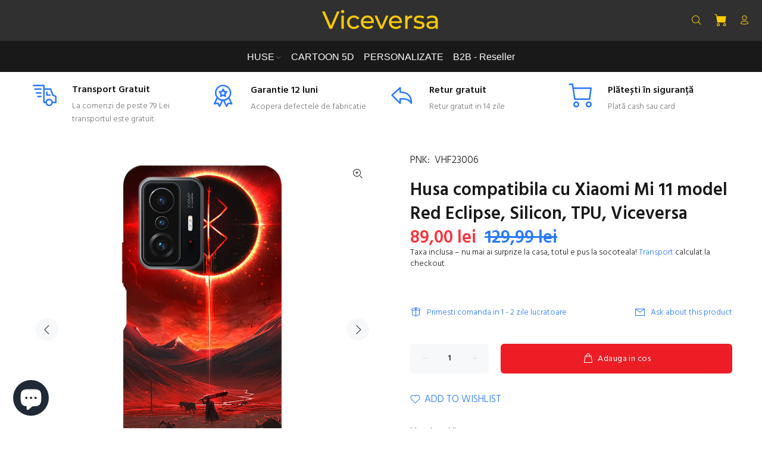

--- FILE ---
content_type: text/html; charset=utf-8
request_url: https://www.viceversa.ro/products/husa-compatibila-cu-xiaomi-mi-11-model-red-eclipse-silicon-tpu-viceversa
body_size: 37443
content:
<!doctype html>
<!--[if IE 9]> <html class="ie9 no-js" lang="en"> <![endif]-->
<!--[if (gt IE 9)|!(IE)]><!--> <html class="no-js" lang="en"> <!--<![endif]-->
<head> 
    <script async src='https://cdn.shopify.com/s/files/1/0411/8639/4277/t/11/assets/spotlight.js'></script>

    <link async href='https://cdn.shopify.com/s/files/1/0411/8639/4277/t/11/assets/ymq-option.css' rel='stylesheet'>
    
	<link async href='https://option.ymq.cool/option/bottom.css' rel='stylesheet'> 

	<style id="ymq-jsstyle"></style>
	<script>
		window.best_option = window.best_option || {}; 

		best_option.shop = `viceversa-accesorii.myshopify.com`; 

		best_option.page = `product`; 

		best_option.ymq_option_branding = {}; 
		  
			best_option.ymq_option_branding = {"button":{"--button-background-checked-color":"#000000","--button-background-color":"#FFFFFF","--button-background-disabled-color":"#FFFFFF","--button-border-checked-color":"#000000","--button-border-color":"#000000","--button-border-disabled-color":"#000000","--button-font-checked-color":"#FFFFFF","--button-font-disabled-color":"#cccccc","--button-font-color":"#000000","--button-border-radius":"0","--button-font-size":"14","--button-line-height":"20","--button-margin-l-r":"4","--button-margin-u-d":"4","--button-padding-l-r":"16","--button-padding-u-d":"8"},"radio":{"--radio-border-color":"#BBC1E1","--radio-border-checked-color":"#BBC1E1","--radio-border-disabled-color":"#BBC1E1","--radio-border-hover-color":"#BBC1E1","--radio-background-color":"#FFFFFF","--radio-background-checked-color":"#275EFE","--radio-background-disabled-color":"#E1E6F9","--radio-background-hover-color":"#FFFFFF","--radio-inner-color":"#E1E6F9","--radio-inner-checked-color":"#FFFFFF","--radio-inner-disabled-color":"#FFFFFF"},"input":{"--input-border-color":"#000000","--input-border-checked-color":"#000000","--input-background-color":"#FFFFFF","--input-background-checked-color":"#FFFFFF","--input-font-color":"#000000","--input-font-checked-color":"#000000","--input-padding-u-d":"9","--input-padding-l-r":"16","--input-width":"100","--input-max-width":"400","--input-font-size":"25","--input-border-radius":"5"},"select":{"--select-border-color":"#000000","--select-border-checked-color":"#000000","--select-background-color":"#FFFFFF","--select-background-checked-color":"#FFFFFF","--select-font-color":"#000000","--select-font-checked-color":"#000000","--select-option-background-color":"#FFFFFF","--select-option-background-checked-color":"#F5F9FF","--select-option-background-disabled-color":"#FFFFFF","--select-option-font-color":"#000000","--select-option-font-checked-color":"#000000","--select-option-font-disabled-color":"#CCCCCC","--select-padding-u-d":"9","--select-padding-l-r":"16","--select-option-padding-u-d":"9","--select-option-padding-l-r":"16","--select-width":"100","--select-max-width":"400","--select-font-size":"14","--select-border-radius":"0"},"multiple":{"--multiple-background-color":"#F5F9FF","--multiple-font-color":"#000000","--multiple-padding-u-d":"2","--multiple-padding-l-r":"8","--multiple-font-size":"12","--multiple-border-radius":"0"},"img":{"--img-border-color":"#E1E1E1","--img-border-checked-color":"#000000","--img-border-disabled-color":"#000000","--img-width":"50","--img-height":"50","--img-margin-u-d":"2","--img-margin-l-r":"2","--img-border-radius":"4"},"upload":{"--upload-background-color":"#409EFF","--upload-font-color":"#FFFFFF","--upload-border-color":"#409EFF","--upload-padding-u-d":"12","--upload-padding-l-r":"20","--upload-font-size":"12","--upload-border-radius":"4"},"cart":{"--cart-border-color":"#000000","--buy-border-color":"#000000","--cart-border-hover-color":"#000000","--buy-border-hover-color":"#000000","--cart-background-color":"#000000","--buy-background-color":"#000000","--cart-background-hover-color":"#000000","--buy-background-hover-color":"#000000","--cart-font-color":"#FFFFFF","--buy-font-color":"#FFFFFF","--cart-font-hover-color":"#FFFFFF","--buy-font-hover-color":"#FFFFFF","--cart-padding-u-d":"12","--cart-padding-l-r":"16","--buy-padding-u-d":"12","--buy-padding-l-r":"16","--cart-margin-u-d":"4","--cart-margin-l-r":"0","--buy-margin-u-d":"4","--buy-margin-l-r":"0","--cart-width":"100","--cart-max-width":"800","--buy-width":"100","--buy-max-width":"800","--cart-font-size":"14","--cart-border-radius":"0","--buy-font-size":"14","--buy-border-radius":"0"},"quantity":{"--quantity-border-color":"#A6A3A3","--quantity-font-color":"#000000","--quantity-background-color":"#FFFFFF","--quantity-width":"150","--quantity-height":"40","--quantity-font-size":"14","--quantity-border-radius":"0"},"global":{"--global-title-color":"#000000","--global-help-color":"#000000","--global-error-color":"#DC3545","--global-title-font-size":"20","--global-help-font-size":"20","--global-error-font-size":"20","--global-title-margin-top":"0","--global-title-margin-bottom":"5","--global-title-margin-left":"0","--global-title-margin-right":"0","--global-help-margin-top":"5","--global-help-margin-bottom":"0","--global-help-margin-left":"0","--global-help-margin-right":"0","--global-error-margin-top":"5","--global-error-margin-bottom":"0","--global-error-margin-left":"0","--global-error-margin-right":"0","--global-margin-top":"0","--global-margin-bottom":"20","--global-margin-left":"0","--global-margin-right":"0"},"discount":{"--new-discount-normal-color":"#1878B9","--new-discount-error-color":"#E22120","--new-discount-layout":"flex-end"},"lan":{"require":"This is a required field.","email":"Please enter a valid email address.","url":"Please enter a valid url.","phone":"Please enter the correct phone.","number":"Please enter an number.","integer":"Please enter an integer.","min_char":"Please enter no less than %s characters.","max_char":"Please enter no more than %s characters.","min":"Please enter no less than %s.","max":"Please enter no more than %s.","max_s":"Please choose less than %s options.","min_s":"Please choose more than %s options.","total_s":"Please choose %s options.","min_file_s":"Please upload more than %s images.","sold_out":"sold out","please_choose":"-Model telefon-","inventory_reminder":"The product %s is already sold out.","upload_limit":"The uploaded file size is too large, please upload again.","qty-input-text":"Qty: ","option-name":"Option Name","option-value":"Option Value","option-price":"Price","add-to-cart":"Add To Cart","modal-close":"Close"},"price":{"--price-border-color":"#000000","--price-background-color":"#FFFFFF","--price-font-color":"#000000","--price-price-font-color":"#03de90","--price-padding-u-d":"9","--price-padding-l-r":"16","--price-width":"100","--price-max-width":"400","--price-font-size":"14","--price-border-radius":"0"},"extra":{"is_show":"0","plan":0,"quantity-box":"0","price-value":"3,4,15,6,16,7","variant-original-margin-bottom":"15","strong-dorp-down":0,"radio-unchecked":1,"variant-original":"1","free_plan":0,"open-theme-ajax-cart":"1"}}; 
		 
	        
		best_option.product = {"id":7597834567898,"title":"Husa compatibila cu Xiaomi Mi 11 model Red Eclipse, Silicon, TPU, Viceversa","handle":"husa-compatibila-cu-xiaomi-mi-11-model-red-eclipse-silicon-tpu-viceversa","description":"\u003ch2\u003eHusa Xiaomi Mi 11 model Red Eclipse\u003c\/h2\u003e\n\u003cp\u003e\u003cimg alt=\"\" src=\"https:\/\/cdn.shopify.com\/s\/files\/1\/0516\/0327\/5957\/files\/Red-Eclipse---Copy_d404a244-38f0-49e9-b69c-fdfde2ee2bfc_600x600.jpg?v=1649574162\"\u003e\u003c\/p\u003e\n\u003ch2\u003e\u003c\/h2\u003e\n\u003cul\u003e\n\u003cli\u003eTehnologie de printare cu nuante vii si o mare rezistenta in timp.\u003c\/li\u003e\n\u003cli\u003eMaterial flexibil care iti protejeaza telefonul zi de zi si in acelasi timp ii aduce un plus de culoare.\u003c\/li\u003e\n\u003cli\u003ePartea tiparita protejata de un strat lucios care aduce si un plus de aderenta.\u003c\/li\u003e\n\u003cli\u003eHusa acopera spatele telefonului si lateralele, ecranul ramane liber.\u003c\/li\u003e\n\u003cli\u003eZonele de camera foto, butoane, mufe, sunt decupate.\u003c\/li\u003e\n\u003c\/ul\u003e\n\u003cp\u003eContinut pachet: 1 x Husa silicon pentru Xiaomi Mi 11\u003c\/p\u003e\n\u003cp\u003e** Din cauza luminozitatii, stralucirii ecranului,etc, exista posibilitatea sa existe diferente intre culorile pozei si a produsului in sine.\u003c\/p\u003e","published_at":"2022-04-11T23:07:05+03:00","created_at":"2022-04-11T23:07:09+03:00","vendor":"Viceversa","type":"","tags":["SEARCHANISE_IGNORE"],"price":8900,"price_min":8900,"price_max":8900,"available":true,"price_varies":false,"compare_at_price":12999,"compare_at_price_min":12999,"compare_at_price_max":12999,"compare_at_price_varies":false,"variants":[{"id":42618932953306,"title":"Default Title","option1":"Default Title","option2":null,"option3":null,"sku":"VHF23006","requires_shipping":true,"taxable":false,"featured_image":null,"available":true,"name":"Husa compatibila cu Xiaomi Mi 11 model Red Eclipse, Silicon, TPU, Viceversa","public_title":null,"options":["Default Title"],"price":8900,"weight":0,"compare_at_price":12999,"inventory_management":"shopify","barcode":"5949144175593","requires_selling_plan":false,"selling_plan_allocations":[]}],"images":["\/\/www.viceversa.ro\/cdn\/shop\/products\/Red-Eclipse-Copy_f6c9b2f4-2a60-4b4e-bf45-72bc6328f858.jpg?v=1649707629","\/\/www.viceversa.ro\/cdn\/shop\/products\/Red-Eclipse---Copy_ff4e1a0e-7c78-4b41-bf41-a8b18f81d796.jpg?v=1649707629","\/\/www.viceversa.ro\/cdn\/shop\/products\/1_7a0cc8d4-d28f-4dcd-bffa-cc67f47b65fe.jpg?v=1649707629","\/\/www.viceversa.ro\/cdn\/shop\/products\/2_7d0415b4-5ef2-42d6-9359-c8e76bcb5097.jpg?v=1649707629","\/\/www.viceversa.ro\/cdn\/shop\/products\/3_1024x1024_8b6e5b81-84c8-42ce-a03b-041184ce2a12.jpg?v=1649820844"],"featured_image":"\/\/www.viceversa.ro\/cdn\/shop\/products\/Red-Eclipse-Copy_f6c9b2f4-2a60-4b4e-bf45-72bc6328f858.jpg?v=1649707629","options":["Title"],"media":[{"alt":null,"id":29446860701914,"position":1,"preview_image":{"aspect_ratio":1.0,"height":1500,"width":1500,"src":"\/\/www.viceversa.ro\/cdn\/shop\/products\/Red-Eclipse-Copy_f6c9b2f4-2a60-4b4e-bf45-72bc6328f858.jpg?v=1649707629"},"aspect_ratio":1.0,"height":1500,"media_type":"image","src":"\/\/www.viceversa.ro\/cdn\/shop\/products\/Red-Eclipse-Copy_f6c9b2f4-2a60-4b4e-bf45-72bc6328f858.jpg?v=1649707629","width":1500},{"alt":null,"id":29446860734682,"position":2,"preview_image":{"aspect_ratio":1.0,"height":1500,"width":1500,"src":"\/\/www.viceversa.ro\/cdn\/shop\/products\/Red-Eclipse---Copy_ff4e1a0e-7c78-4b41-bf41-a8b18f81d796.jpg?v=1649707629"},"aspect_ratio":1.0,"height":1500,"media_type":"image","src":"\/\/www.viceversa.ro\/cdn\/shop\/products\/Red-Eclipse---Copy_ff4e1a0e-7c78-4b41-bf41-a8b18f81d796.jpg?v=1649707629","width":1500},{"alt":null,"id":29446860767450,"position":3,"preview_image":{"aspect_ratio":1.0,"height":1500,"width":1500,"src":"\/\/www.viceversa.ro\/cdn\/shop\/products\/1_7a0cc8d4-d28f-4dcd-bffa-cc67f47b65fe.jpg?v=1649707629"},"aspect_ratio":1.0,"height":1500,"media_type":"image","src":"\/\/www.viceversa.ro\/cdn\/shop\/products\/1_7a0cc8d4-d28f-4dcd-bffa-cc67f47b65fe.jpg?v=1649707629","width":1500},{"alt":null,"id":29446860800218,"position":4,"preview_image":{"aspect_ratio":1.0,"height":1500,"width":1500,"src":"\/\/www.viceversa.ro\/cdn\/shop\/products\/2_7d0415b4-5ef2-42d6-9359-c8e76bcb5097.jpg?v=1649707629"},"aspect_ratio":1.0,"height":1500,"media_type":"image","src":"\/\/www.viceversa.ro\/cdn\/shop\/products\/2_7d0415b4-5ef2-42d6-9359-c8e76bcb5097.jpg?v=1649707629","width":1500},{"alt":null,"id":29455616737498,"position":5,"preview_image":{"aspect_ratio":1.0,"height":1024,"width":1024,"src":"\/\/www.viceversa.ro\/cdn\/shop\/products\/3_1024x1024_8b6e5b81-84c8-42ce-a03b-041184ce2a12.jpg?v=1649820844"},"aspect_ratio":1.0,"height":1024,"media_type":"image","src":"\/\/www.viceversa.ro\/cdn\/shop\/products\/3_1024x1024_8b6e5b81-84c8-42ce-a03b-041184ce2a12.jpg?v=1649820844","width":1024}],"requires_selling_plan":false,"selling_plan_groups":[],"content":"\u003ch2\u003eHusa Xiaomi Mi 11 model Red Eclipse\u003c\/h2\u003e\n\u003cp\u003e\u003cimg alt=\"\" src=\"https:\/\/cdn.shopify.com\/s\/files\/1\/0516\/0327\/5957\/files\/Red-Eclipse---Copy_d404a244-38f0-49e9-b69c-fdfde2ee2bfc_600x600.jpg?v=1649574162\"\u003e\u003c\/p\u003e\n\u003ch2\u003e\u003c\/h2\u003e\n\u003cul\u003e\n\u003cli\u003eTehnologie de printare cu nuante vii si o mare rezistenta in timp.\u003c\/li\u003e\n\u003cli\u003eMaterial flexibil care iti protejeaza telefonul zi de zi si in acelasi timp ii aduce un plus de culoare.\u003c\/li\u003e\n\u003cli\u003ePartea tiparita protejata de un strat lucios care aduce si un plus de aderenta.\u003c\/li\u003e\n\u003cli\u003eHusa acopera spatele telefonului si lateralele, ecranul ramane liber.\u003c\/li\u003e\n\u003cli\u003eZonele de camera foto, butoane, mufe, sunt decupate.\u003c\/li\u003e\n\u003c\/ul\u003e\n\u003cp\u003eContinut pachet: 1 x Husa silicon pentru Xiaomi Mi 11\u003c\/p\u003e\n\u003cp\u003e** Din cauza luminozitatii, stralucirii ecranului,etc, exista posibilitatea sa existe diferente intre culorile pozei si a produsului in sine.\u003c\/p\u003e"}; 

		best_option.ymq_has_only_default_variant = true; 
		 

        
            best_option.ymq_status = {}; 
    		 
    
    		best_option.ymq_variantjson = {}; 
    		 
    
    		best_option.ymq_option_data = {}; 
    		

    		best_option.ymq_option_condition = {}; 
    		 
              
        


        best_option.product_collections = {};
        
            best_option.product_collections[262433931445] = {"id":262433931445,"handle":"all-products","title":"All products","updated_at":"2025-11-23T14:07:55+02:00","body_html":null,"published_at":"2021-03-17T09:58:39+02:00","sort_order":"best-selling","template_suffix":null,"disjunctive":false,"rules":[{"column":"type","relation":"not_equals","condition":"singleton_gift"}],"published_scope":"web"};
        
            best_option.product_collections[416152387802] = {"id":416152387802,"handle":"best-selling-collection","title":"Best selling products","updated_at":"2025-11-23T14:07:55+02:00","body_html":null,"published_at":"2023-02-02T20:43:41+02:00","sort_order":"best-selling","template_suffix":null,"disjunctive":false,"rules":[{"column":"variant_price","relation":"greater_than","condition":"0"}],"published_scope":"web"};
        
            best_option.product_collections[267823022261] = {"id":267823022261,"handle":"categorie-general","title":"Categorie general","updated_at":"2025-11-20T14:07:13+02:00","body_html":"","published_at":"2021-05-22T21:34:15+03:00","sort_order":"best-selling","template_suffix":"","disjunctive":true,"rules":[{"column":"title","relation":"contains","condition":"husa"},{"column":"title","relation":"contains","condition":"folie"},{"column":"title","relation":"contains","condition":"cablu"},{"column":"title","relation":"contains","condition":"adaptor"},{"column":"title","relation":"contains","condition":"incarcator"},{"column":"title","relation":"contains","condition":"baterie"},{"column":"title","relation":"contains","condition":"suport"},{"column":"title","relation":"contains","condition":"protectii"},{"column":"title","relation":"contains","condition":"oglinda"},{"column":"title","relation":"contains","condition":"boxa"},{"column":"title","relation":"contains","condition":"controller"}],"published_scope":"web"};
        
            best_option.product_collections[237298450613] = {"id":237298450613,"handle":"huse-telefoane","title":"Huse telefoane","updated_at":"2025-11-23T14:07:55+02:00","body_html":"Huse si carcase telefoane - Viceversa\u003cbr data-mce-fragment=\"1\"\u003eHusa Samsung Apple iPhone Xiaomi Huawei Nokia LG HTC. Livrare rapida si transport GRATUIT la comenzi de peste \u003cspan data-mce-fragment=\"1\"\u003e79.99 lei\u003c\/span\u003e","published_at":"2020-11-29T09:21:18+02:00","sort_order":"best-selling","template_suffix":"","disjunctive":true,"rules":[{"column":"title","relation":"contains","condition":"husa"},{"column":"title","relation":"not_contains","condition":"folie"}],"published_scope":"web"};
        
            best_option.product_collections[238766227637] = {"id":238766227637,"handle":"huse-xiaomi","title":"Huse Xiaomi","updated_at":"2025-08-09T14:02:30+03:00","body_html":"\u003cspan data-mce-fragment=\"1\"\u003eHuse Xiaomi. \u003c\/span\u003e\u003cspan data-mce-fragment=\"1\"\u003eHus\u003c\/span\u003e\u003cspan data-mce-fragment=\"1\"\u003ee\u003c\/span\u003e\u003cspan data-mce-fragment=\"1\"\u003e protectie Antisoc. Hus\u003c\/span\u003e\u003cspan data-mce-fragment=\"1\"\u003ee \u003c\/span\u003e\u003cspan data-mce-fragment=\"1\"\u003esilicon.Hus\u003c\/span\u003e\u003cspan data-mce-fragment=\"1\"\u003ee\u003c\/span\u003e\u003cspan data-mce-fragment=\"1\"\u003e flip. Livrare rapida si transport GRATUIT la comenzi de peste 79.99 lei\u003c\/span\u003e","published_at":"2020-12-11T21:51:29+02:00","sort_order":"best-selling","template_suffix":"","disjunctive":false,"rules":[{"column":"title","relation":"contains","condition":"husa"},{"column":"title","relation":"contains","condition":"xiaomi"}],"published_scope":"web"};
        
            best_option.product_collections[416152355034] = {"id":416152355034,"handle":"new-collection","title":"New products","updated_at":"2025-11-23T14:07:55+02:00","body_html":null,"published_at":"2023-02-02T20:43:41+02:00","sort_order":"created-desc","template_suffix":null,"disjunctive":false,"rules":[{"column":"variant_price","relation":"greater_than","condition":"0"}],"published_scope":"web"};
        


        best_option.ymq_template_options = {};
	    best_option.ymq_option_template = {};
		best_option.ymq_option_template_condition = {}; 
	    
	    
	    

        
            best_option.ymq_option_template_sort = `504,506`;
        

        
            best_option.ymq_option_template_sort_before = false;
        
        
        
        best_option.ymq_option_template_c_t = {};
  		best_option.ymq_option_template_condition_c_t = {};
        best_option.ymq_option_template_assign_c_t = {};
        
        
            
            
                
                
                    best_option.ymq_template_options[`tem1`] = {"template":{"ymq1tem1":{"id":"1tem1","type":"2","label":"Model telefon ","required":1,"help":"Telefonul tau","tooltip":"Brand + Model","placeholder":"Scrie-ne aici modelul tău de telefon","onetime":0,"tooltip_position":"1","hide_title":"0","class":"","alert_text":"","a_t1":"","a_t2":"","a_width":"700","weight":"","sku":"","price":"","one_time":"0","min_char":"","max_char":"","default_text":"","is_get_to_cart":1,"column_width":""}},"condition":{},"assign":{"type":0,"manual":{"tag":"","collection":"279360176309,279352541365,416055394522,279364010165,279363354805,279360831669,279362896053,279362928821,279361683637,279363387573,279351820469,416181453018","product":""},"automate":{"type":"1","data":{"1":{"tem_condition":1,"tem_condition_type":1,"tem_condition_value":""}}}}};
                    best_option.ymq_option_template_c_t[`tem1`] = best_option.ymq_template_options[`tem1`]['template'];
                    best_option.ymq_option_template_condition_c_t[`tem1`] = best_option.ymq_template_options[`tem1`]['condition'];
                    best_option.ymq_option_template_assign_c_t[`tem1`] = best_option.ymq_template_options[`tem1`]['assign'];
                
            
                
                
                    best_option.ymq_template_options[`tem505`] = {"template":{"ymq505tem1":{"id":"505tem1","type":"3","options":{"505tem1_2":{"link":"","allow_link":0,"weight":"","sku":"","id":"505tem1_2","price":"","value":"Apple iPhone 11","hasstock":1,"one_time":"0","default":"0","canvas_type":"2","canvas1":"","canvas2":"","qty_input":0},"505tem1_3":{"link":"","allow_link":0,"weight":"","sku":"","id":"505tem1_3","price":"","value":"Apple iPhone 11 Pro","hasstock":1,"one_time":"0","default":"0","canvas_type":"2","canvas1":"","canvas2":"","qty_input":0},"505tem1_4":{"link":"","allow_link":0,"weight":"","sku":"","id":"505tem1_4","price":"","value":"Apple iPhone 11 Pro Max","hasstock":1,"one_time":"0","default":"0","canvas_type":"2","canvas1":"","canvas2":"","qty_input":0},"505tem1_5":{"link":"","allow_link":0,"weight":"","sku":"","id":"505tem1_5","price":"","value":"Apple iPhone 12 Mini","hasstock":1,"one_time":"0","default":"0","canvas_type":"2","canvas1":"","canvas2":"","qty_input":0},"505tem1_6":{"link":"","allow_link":0,"weight":"","sku":"","id":"505tem1_6","price":"","value":"Apple iPhone 12 ","hasstock":1,"one_time":"0","default":"0","canvas_type":"2","canvas1":"","canvas2":"","qty_input":0},"505tem1_7":{"link":"","allow_link":0,"weight":"","sku":"","id":"505tem1_7","price":"","value":"Apple iPhone 12 Pro","hasstock":1,"one_time":"0","default":"0","canvas_type":"2","canvas1":"","canvas2":"","qty_input":0},"505tem1_8":{"link":"","allow_link":0,"weight":"","sku":"","id":"505tem1_8","price":"","value":"Apple iPhone 12 Pro MAX","hasstock":1,"one_time":"0","default":"0","canvas_type":"2","canvas1":"","canvas2":"","qty_input":0}},"alert_text":"","a_t1":"","a_t2":"","a_width":"700","label":"Apple","open_new_window":1,"is_get_to_cart":1,"onetime":0,"required":"0","column_width":"","tooltip":"","tooltip_position":"1","hide_title":"0","class":"","help":""},"ymq505tem2":{"id":"505tem2","type":"3","options":{"505tem2_2":{"link":"","allow_link":0,"weight":"","sku":"","id":"505tem2_2","price":"","value":"Samsung Galaxy A54","hasstock":1,"one_time":"0","default":"0","canvas_type":"2","canvas1":"","canvas2":"","qty_input":0},"505tem2_3":{"link":"","allow_link":0,"weight":"","sku":"","id":"505tem2_3","price":"","value":"Samsung Galaxy A55","hasstock":1,"one_time":"0","default":"0","canvas_type":"2","canvas1":"","canvas2":"","qty_input":0},"505tem2_4":{"link":"","allow_link":0,"weight":"","sku":"","id":"505tem2_4","price":"","value":"Samsung Galaxy A56","hasstock":1,"one_time":"0","default":"0","canvas_type":"2","canvas1":"","canvas2":"","qty_input":0},"505tem2_5":{"link":"","allow_link":0,"weight":"","sku":"","id":"505tem2_5","price":"","value":"Samsung Galaxy A36","hasstock":1,"one_time":"0","default":"0","canvas_type":"2","canvas1":"","canvas2":"","qty_input":0},"505tem2_6":{"link":"","allow_link":0,"weight":"","sku":"","id":"505tem2_6","price":"","value":"Samsung Galaxy A35","hasstock":1,"one_time":"0","default":"0","canvas_type":"2","canvas1":"","canvas2":"","qty_input":0}},"label":"Samsung","open_new_window":1,"is_get_to_cart":1,"onetime":0,"required":"0","column_width":"","tooltip":"","tooltip_position":"1","hide_title":"0","class":"","help":"","alert_text":"","a_t1":"","a_t2":"","a_width":"700"}},"condition":{"505tem1":{"type":"1","andor":"&&","show":"1","children":"","options":{"1":{"type":"3","id":"Brand","option_type":600,"value":"Apple"}}},"505tem2":{"type":"1","andor":"||","show":"1","children":"","options":{"1":{"type":"3","id":"Brand","option_type":600,"value":"Samsung"}}}},"assign":{"type":0,"manual":{"tag":"","collection":"","product":""},"automate":{"type":"1","data":{"1":{"tem_condition":"1","tem_condition_type":"1","tem_condition_value":""}}}}};
                    best_option.ymq_option_template_c_t[`tem505`] = best_option.ymq_template_options[`tem505`]['template'];
                    best_option.ymq_option_template_condition_c_t[`tem505`] = best_option.ymq_template_options[`tem505`]['condition'];
                    best_option.ymq_option_template_assign_c_t[`tem505`] = best_option.ymq_template_options[`tem505`]['assign'];
                
            
                
                
                    best_option.ymq_template_options[`tem506`] = {"template":{"ymq506tem1":{"id":"506tem1","type":"12","required":1,"label":"Adauga imaginea ta","tooltip":"Alege poza","help":"Alege o poza verticala","is_get_to_cart":1,"onetime":0,"tooltip_position":"1","hide_title":"0","class":"","alert_text":"","a_t1":"","a_t2":"","a_width":"700","weight":"","sku":"","price":"","one_time":"0","file_type":"1","cropped_type":"0","rectangle_ratio":"","file_num":"1","btn_text":"Upload"}},"condition":{},"assign":{"type":0,"manual":{"tag":"","collection":"268165316789","product":""},"automate":{"type":"1","data":{"1":{"tem_condition":1,"tem_condition_type":1,"tem_condition_value":""}}}}};
                    best_option.ymq_option_template_c_t[`tem506`] = best_option.ymq_template_options[`tem506`]['template'];
                    best_option.ymq_option_template_condition_c_t[`tem506`] = best_option.ymq_template_options[`tem506`]['condition'];
                    best_option.ymq_option_template_assign_c_t[`tem506`] = best_option.ymq_template_options[`tem506`]['assign'];
                
            
                
                
                    best_option.ymq_template_options[`tem2`] = {"template":{"ymq2tem1":{"id":"2tem1","type":"12","required":1,"label":"Adauga imaginea ta","tooltip":"Alege poza","help":"Alege o poza verticala","is_get_to_cart":1,"onetime":0,"tooltip_position":"1","hide_title":"0","class":"","alert_text":"","a_t1":"","a_t2":"","a_width":"700","weight":"","sku":"","price":"","one_time":"0","file_type":"1","cropped_type":"0","rectangle_ratio":"","file_num":"1","btn_text":"Upload"}},"condition":{},"assign":{"type":0,"manual":{"tag":"","collection":"","product":""},"automate":{"type":"1","data":{"1":{"tem_condition":1,"tem_condition_type":1,"tem_condition_value":""}}}}};
                    best_option.ymq_option_template_c_t[`tem2`] = best_option.ymq_template_options[`tem2`]['template'];
                    best_option.ymq_option_template_condition_c_t[`tem2`] = best_option.ymq_template_options[`tem2`]['condition'];
                    best_option.ymq_option_template_assign_c_t[`tem2`] = best_option.ymq_template_options[`tem2`]['assign'];
                
            
                
                
                    best_option.ymq_template_options[`tem504`] = {"template":{"ymq504tem1":{"id":"504tem1","type":"4","options":{"504tem1_1":{"link":"","allow_link":0,"weight":"","sku":"","id":"504tem1_1","price":"","value":"Apple","hasstock":1,"one_time":"0","default":"0","canvas_type":"2","canvas1":"","canvas2":"","qty_input":0},"504tem1_2":{"link":"","allow_link":0,"weight":"","sku":"","id":"504tem1_2","price":"","value":"Samsung","hasstock":1,"one_time":"0","default":"0","canvas_type":"2","canvas1":"","canvas2":"","qty_input":0},"504tem1_3":{"link":"","allow_link":0,"weight":"","sku":"","id":"504tem1_3","price":"","value":"Xiaomi","hasstock":1,"one_time":"0","default":"0","canvas_type":"2","canvas1":"","canvas2":"","qty_input":0},"504tem1_4":{"link":"","allow_link":0,"weight":"","sku":"","id":"504tem1_4","price":"","value":"Oppo","hasstock":1,"one_time":"0","default":"0","canvas_type":"2","canvas1":"","canvas2":"","qty_input":0},"504tem1_5":{"link":"","allow_link":0,"weight":"","sku":"","id":"504tem1_5","price":"","value":"Motorola","hasstock":1,"one_time":"0","default":"0","canvas_type":"2","canvas1":"","canvas2":"","qty_input":0}},"label":"Brand telefon","open_new_window":1,"is_get_to_cart":1,"onetime":0,"required":1,"column_width":"","tooltip":"","tooltip_position":"1","hide_title":"0","class":"","help":"","alert_text":"","a_t1":"","a_t2":"","a_width":"700","min_s":"","max_s":"","style":"1"},"ymq504tem2":{"id":"504tem2","type":"3","options":{"504tem2_7":{"link":"","allow_link":0,"weight":"","sku":"","id":"504tem2_7","price":"","value":" iPhone 7","hasstock":1,"one_time":"0","default":"0","canvas_type":"2","canvas1":"","canvas2":"","qty_input":0},"504tem2_8":{"link":"","allow_link":0,"weight":"","sku":"","id":"504tem2_8","price":"","value":"iPhone 8","hasstock":1,"one_time":"0","default":"0","canvas_type":"2","canvas1":"","canvas2":"","qty_input":0},"504tem2_9":{"link":"","allow_link":0,"weight":"","sku":"","id":"504tem2_9","price":"","value":"iPhone SE","hasstock":1,"one_time":"0","default":"0","canvas_type":"2","canvas1":"","canvas2":"","qty_input":0},"504tem2_10":{"link":"","allow_link":0,"weight":"","sku":"","id":"504tem2_10","price":"","value":"iPhone 11","hasstock":1,"one_time":"0","default":"0","canvas_type":"2","canvas1":"","canvas2":"","qty_input":0},"504tem2_11":{"link":"","allow_link":0,"weight":"","sku":"","id":"504tem2_11","price":"","value":"iPhone 11 Pro","hasstock":1,"one_time":"0","default":"0","canvas_type":"2","canvas1":"","canvas2":"","qty_input":0},"504tem2_12":{"link":"","allow_link":0,"weight":"","sku":"","id":"504tem2_12","price":"","value":"iPhone 11 Pro Max","hasstock":1,"one_time":"0","default":"0","canvas_type":"2","canvas1":"","canvas2":"","qty_input":0},"504tem2_13":{"link":"","allow_link":0,"weight":"","sku":"","id":"504tem2_13","price":"","value":"iPhone 12 Mini","hasstock":1,"one_time":"0","default":"0","canvas_type":"2","canvas1":"","canvas2":"","qty_input":0},"504tem2_14":{"link":"","allow_link":0,"weight":"","sku":"","id":"504tem2_14","price":"","value":"iPhone 12","hasstock":1,"one_time":"0","default":"0","canvas_type":"2","canvas1":"","canvas2":"","qty_input":0},"504tem2_15":{"link":"","allow_link":0,"weight":"","sku":"","id":"504tem2_15","price":"","value":"iPhone 12 Pro","hasstock":1,"one_time":"0","default":"0","canvas_type":"2","canvas1":"","canvas2":"","qty_input":0},"504tem2_16":{"link":"","allow_link":0,"weight":"","sku":"","id":"504tem2_16","price":"","value":"iPhone 12 Pro Max","hasstock":1,"one_time":"0","default":"0","canvas_type":"2","canvas1":"","canvas2":"","qty_input":0},"504tem2_17":{"link":"","allow_link":0,"weight":"","sku":"","id":"504tem2_17","price":"","value":"iPhone 13 Mini","hasstock":1,"one_time":"0","default":"0","canvas_type":"2","canvas1":"","canvas2":"","qty_input":0},"504tem2_18":{"link":"","allow_link":0,"weight":"","sku":"","id":"504tem2_18","price":"","value":"iPhone 13","hasstock":1,"one_time":"0","default":"0","canvas_type":"2","canvas1":"","canvas2":"","qty_input":0},"504tem2_19":{"link":"","allow_link":0,"weight":"","sku":"","id":"504tem2_19","price":"","value":"iPhone 13 Pro","hasstock":1,"one_time":"0","default":"0","canvas_type":"2","canvas1":"","canvas2":"","qty_input":0},"504tem2_20":{"link":"","allow_link":0,"weight":"","sku":"","id":"504tem2_20","price":"","value":"iPhone 13 Pro Max","hasstock":1,"one_time":"0","default":"0","canvas_type":"2","canvas1":"","canvas2":"","qty_input":0},"504tem2_21":{"link":"","allow_link":0,"weight":"","sku":"","id":"504tem2_21","price":"","value":"iPhone 14","hasstock":1,"one_time":"0","default":"0","canvas_type":"2","canvas1":"","canvas2":"","qty_input":0},"504tem2_22":{"link":"","allow_link":0,"weight":"","sku":"","id":"504tem2_22","price":"","value":"iPhone 14 Plus","hasstock":1,"one_time":"0","default":"0","canvas_type":"2","canvas1":"","canvas2":"","qty_input":0},"504tem2_23":{"link":"","allow_link":0,"weight":"","sku":"","id":"504tem2_23","price":"","value":"iPhone 14 Pro","hasstock":1,"one_time":"0","default":"0","canvas_type":"2","canvas1":"","canvas2":"","qty_input":0},"504tem2_24":{"link":"","allow_link":0,"weight":"","sku":"","id":"504tem2_24","price":"","value":"iPhone 14 Pro Max","hasstock":1,"one_time":"0","default":"0","canvas_type":"2","canvas1":"","canvas2":"","qty_input":0},"504tem2_25":{"link":"","allow_link":0,"weight":"","sku":"","id":"504tem2_25","price":"","value":"iPhone 15","hasstock":1,"one_time":"0","default":"0","canvas_type":"2","canvas1":"","canvas2":"","qty_input":0},"504tem2_26":{"link":"","allow_link":0,"weight":"","sku":"","id":"504tem2_26","price":"","value":"iPhone 15 Plus","hasstock":1,"one_time":"0","default":"0","canvas_type":"2","canvas1":"","canvas2":"","qty_input":0},"504tem2_27":{"link":"","allow_link":0,"weight":"","sku":"","id":"504tem2_27","price":"","value":"iPhone 15 Pro","hasstock":1,"one_time":"0","default":"0","canvas_type":"2","canvas1":"","canvas2":"","qty_input":0},"504tem2_28":{"link":"","allow_link":0,"weight":"","sku":"","id":"504tem2_28","price":"","value":"iPhone 15 Pro Max","hasstock":1,"one_time":"0","default":"0","canvas_type":"2","canvas1":"","canvas2":"","qty_input":0},"504tem2_29":{"link":"","allow_link":0,"weight":"","sku":"","id":"504tem2_29","price":"","value":"iPhone 16e","hasstock":1,"one_time":"0","default":"0","canvas_type":"2","canvas1":"","canvas2":"","qty_input":0},"504tem2_30":{"link":"","allow_link":0,"weight":"","sku":"","id":"504tem2_30","price":"","value":"iPhone 16","hasstock":1,"one_time":"0","default":"0","canvas_type":"2","canvas1":"","canvas2":"","qty_input":0},"504tem2_31":{"link":"","allow_link":0,"weight":"","sku":"","id":"504tem2_31","price":"","value":"iPhone 16 Plus","hasstock":1,"one_time":"0","default":"0","canvas_type":"2","canvas1":"","canvas2":"","qty_input":0},"504tem2_32":{"link":"","allow_link":0,"weight":"","sku":"","id":"504tem2_32","price":"","value":"iPhone 16 Pro","hasstock":1,"one_time":"0","default":"0","canvas_type":"2","canvas1":"","canvas2":"","qty_input":0},"504tem2_33":{"link":"","allow_link":0,"weight":"","sku":"","id":"504tem2_33","price":"","value":"iPhone 16 Pro Max","hasstock":1,"one_time":"0","default":"0","canvas_type":"2","canvas1":"","canvas2":"","qty_input":0},"504tem2_34":{"link":"","allow_link":0,"weight":"","sku":"","id":"504tem2_34","price":"","value":"iPhone 17","hasstock":1,"one_time":"0","default":"0","canvas_type":"2","canvas1":"","canvas2":"","qty_input":0},"504tem2_35":{"link":"","allow_link":0,"weight":"","sku":"","id":"504tem2_35","price":"","value":"iPhone 17 Air","hasstock":1,"one_time":"0","default":"0","canvas_type":"2","canvas1":"","canvas2":"","qty_input":0},"504tem2_36":{"link":"","allow_link":0,"weight":"","sku":"","id":"504tem2_36","price":"","value":"iPhone 17 Pro","hasstock":1,"one_time":"0","default":"0","canvas_type":"2","canvas1":"","canvas2":"","qty_input":0},"504tem2_37":{"link":"","allow_link":0,"weight":"","sku":"","id":"504tem2_37","price":"","value":"iPhone 17 Pro Max","hasstock":1,"one_time":"0","default":"0","canvas_type":"2","canvas1":"","canvas2":"","qty_input":0}},"label":"Apple","open_new_window":1,"is_get_to_cart":1,"onetime":0,"required":1,"column_width":"","tooltip":"","tooltip_position":"1","hide_title":"0","class":"","help":"","alert_text":"","a_t1":"","a_t2":"","a_width":"700","min_s":"","max_s":"","style":"1"},"ymq504tem3":{"id":"504tem3","type":"3","options":{"504tem3_65":{"link":"","allow_link":0,"weight":"","sku":"","id":"504tem3_65","price":"","value":"Galaxy A05","hasstock":1,"one_time":"0","default":"0","canvas_type":"2","canvas1":"","canvas2":"","qty_input":0},"504tem3_66":{"link":"","allow_link":0,"weight":"","sku":"","id":"504tem3_66","price":"","value":"Galaxy A05s","hasstock":1,"one_time":"0","default":"0","canvas_type":"2","canvas1":"","canvas2":"","qty_input":0},"504tem3_67":{"link":"","allow_link":0,"weight":"","sku":"","id":"504tem3_67","price":"","value":"Galaxy A12","hasstock":1,"one_time":"0","default":"0","canvas_type":"2","canvas1":"","canvas2":"","qty_input":0},"504tem3_68":{"link":"","allow_link":0,"weight":"","sku":"","id":"504tem3_68","price":"","value":"Galaxy A13 4G / A13 5G/ A04s","hasstock":1,"one_time":"0","default":"0","canvas_type":"2","canvas1":"","canvas2":"","qty_input":0},"504tem3_69":{"link":"","allow_link":0,"weight":"","sku":"","id":"504tem3_69","price":"","value":"Galaxy A13 5G","hasstock":1,"one_time":"0","default":"0","canvas_type":"2","canvas1":"","canvas2":"","qty_input":0},"504tem3_70":{"link":"","allow_link":0,"weight":"","sku":"","id":"504tem3_70","price":"","value":"Galaxy A14 5G","hasstock":1,"one_time":"0","default":"0","canvas_type":"2","canvas1":"","canvas2":"","qty_input":0},"504tem3_71":{"link":"","allow_link":0,"weight":"","sku":"","id":"504tem3_71","price":"","value":"Galaxy A15 5G","hasstock":1,"one_time":"0","default":"0","canvas_type":"2","canvas1":"","canvas2":"","qty_input":0},"504tem3_72":{"link":"","allow_link":0,"weight":"","sku":"","id":"504tem3_72","price":"","value":"Galaxy A21s","hasstock":1,"one_time":"0","default":"0","canvas_type":"2","canvas1":"","canvas2":"","qty_input":0},"504tem3_73":{"link":"","allow_link":0,"weight":"","sku":"","id":"504tem3_73","price":"","value":"Galaxy A22 4G","hasstock":1,"one_time":"0","default":"0","canvas_type":"2","canvas1":"","canvas2":"","qty_input":0},"504tem3_74":{"link":"","allow_link":0,"weight":"","sku":"","id":"504tem3_74","price":"","value":"Galaxy A22 5G","hasstock":1,"one_time":"0","default":"0","canvas_type":"2","canvas1":"","canvas2":"","qty_input":0},"504tem3_75":{"link":"","allow_link":0,"weight":"","sku":"","id":"504tem3_75","price":"","value":"Galaxy A23 5G","hasstock":1,"one_time":"0","default":"0","canvas_type":"2","canvas1":"","canvas2":"","qty_input":0},"504tem3_76":{"link":"","allow_link":0,"weight":"","sku":"","id":"504tem3_76","price":"","value":"Galaxy A25 5G","hasstock":1,"one_time":"0","default":"0","canvas_type":"2","canvas1":"","canvas2":"","qty_input":0},"504tem3_77":{"link":"","allow_link":0,"weight":"","sku":"","id":"504tem3_77","price":"","value":"Galaxy A26 5G","hasstock":1,"one_time":"0","default":"0","canvas_type":"2","canvas1":"","canvas2":"","qty_input":0},"504tem3_78":{"link":"","allow_link":0,"weight":"","sku":"","id":"504tem3_78","price":"","value":"Galaxy A32 4G","hasstock":1,"one_time":"0","default":"0","canvas_type":"2","canvas1":"","canvas2":"","qty_input":0},"504tem3_79":{"link":"","allow_link":0,"weight":"","sku":"","id":"504tem3_79","price":"","value":"Galaxy A32 5G","hasstock":1,"one_time":"0","default":"0","canvas_type":"2","canvas1":"","canvas2":"","qty_input":0},"504tem3_80":{"link":"","allow_link":0,"weight":"","sku":"","id":"504tem3_80","price":"","value":"Galaxy A33 5G","hasstock":1,"one_time":"0","default":"0","canvas_type":"2","canvas1":"","canvas2":"","qty_input":0},"504tem3_81":{"link":"","allow_link":0,"weight":"","sku":"","id":"504tem3_81","price":"","value":"Galaxy A34 5G","hasstock":1,"one_time":"0","default":"0","canvas_type":"2","canvas1":"","canvas2":"","qty_input":0},"504tem3_82":{"link":"","allow_link":0,"weight":"","sku":"","id":"504tem3_82","price":"","value":"Galaxy A35 5G","hasstock":1,"one_time":"0","default":"0","canvas_type":"2","canvas1":"","canvas2":"","qty_input":0},"504tem3_83":{"link":"","allow_link":0,"weight":"","sku":"","id":"504tem3_83","price":"","value":"Galaxy A36 5G","hasstock":1,"one_time":"0","default":"0","canvas_type":"2","canvas1":"","canvas2":"","qty_input":0},"504tem3_84":{"link":"","allow_link":0,"weight":"","sku":"","id":"504tem3_84","price":"","value":"Galaxy A41","hasstock":1,"one_time":"0","default":"0","canvas_type":"2","canvas1":"","canvas2":"","qty_input":0},"504tem3_85":{"link":"","allow_link":0,"weight":"","sku":"","id":"504tem3_85","price":"","value":"Galaxy A42 5G","hasstock":1,"one_time":"0","default":"0","canvas_type":"2","canvas1":"","canvas2":"","qty_input":0},"504tem3_86":{"link":"","allow_link":0,"weight":"","sku":"","id":"504tem3_86","price":"","value":"Galaxy A51 4G","hasstock":1,"one_time":"0","default":"0","canvas_type":"2","canvas1":"","canvas2":"","qty_input":0},"504tem3_87":{"link":"","allow_link":0,"weight":"","sku":"","id":"504tem3_87","price":"","value":"Galaxy A51 5G","hasstock":1,"one_time":"0","default":"0","canvas_type":"2","canvas1":"","canvas2":"","qty_input":0},"504tem3_88":{"link":"","allow_link":0,"weight":"","sku":"","id":"504tem3_88","price":"","value":"Galaxy A52 5G/4G","hasstock":1,"one_time":"0","default":"0","canvas_type":"2","canvas1":"","canvas2":"","qty_input":0},"504tem3_89":{"link":"","allow_link":0,"weight":"","sku":"","id":"504tem3_89","price":"","value":"Galaxy A53 5G","hasstock":1,"one_time":"0","default":"0","canvas_type":"2","canvas1":"","canvas2":"","qty_input":0},"504tem3_90":{"link":"","allow_link":0,"weight":"","sku":"","id":"504tem3_90","price":"","value":"Galaxy A54 5G","hasstock":1,"one_time":"0","default":"0","canvas_type":"2","canvas1":"","canvas2":"","qty_input":0},"504tem3_91":{"link":"","allow_link":0,"weight":"","sku":"","id":"504tem3_91","price":"","value":"Galaxy A55 5G","hasstock":1,"one_time":"0","default":"0","canvas_type":"2","canvas1":"","canvas2":"","qty_input":0},"504tem3_92":{"link":"","allow_link":0,"weight":"","sku":"","id":"504tem3_92","price":"","value":"Galaxy A56 5G","hasstock":1,"one_time":"0","default":"0","canvas_type":"2","canvas1":"","canvas2":"","qty_input":0},"504tem3_93":{"link":"","allow_link":0,"weight":"","sku":"","id":"504tem3_93","price":"","value":"Galaxy A71 4G","hasstock":1,"one_time":"0","default":"0","canvas_type":"2","canvas1":"","canvas2":"","qty_input":0},"504tem3_94":{"link":"","allow_link":0,"weight":"","sku":"","id":"504tem3_94","price":"","value":"Galaxy A71 5G","hasstock":1,"one_time":"0","default":"0","canvas_type":"2","canvas1":"","canvas2":"","qty_input":0},"504tem3_95":{"link":"","allow_link":0,"weight":"","sku":"","id":"504tem3_95","price":"","value":"Galaxy A72 4G","hasstock":1,"one_time":"0","default":"0","canvas_type":"2","canvas1":"","canvas2":"","qty_input":0},"504tem3_96":{"link":"","allow_link":0,"weight":"","sku":"","id":"504tem3_96","price":"","value":"Galaxy A72 5G","hasstock":1,"one_time":"0","default":"0","canvas_type":"2","canvas1":"","canvas2":"","qty_input":0},"504tem3_97":{"link":"","allow_link":0,"weight":"","sku":"","id":"504tem3_97","price":"","value":"Galaxy A73 5G","hasstock":1,"one_time":"0","default":"0","canvas_type":"2","canvas1":"","canvas2":"","qty_input":0},"504tem3_98":{"link":"","allow_link":0,"weight":"","sku":"","id":"504tem3_98","price":"","value":"Galaxy M52 5G","hasstock":1,"one_time":"0","default":"0","canvas_type":"2","canvas1":"","canvas2":"","qty_input":0},"504tem3_99":{"link":"","allow_link":0,"weight":"","sku":"","id":"504tem3_99","price":"","value":"Galaxy M53","hasstock":1,"one_time":"0","default":"0","canvas_type":"2","canvas1":"","canvas2":"","qty_input":0},"504tem3_100":{"link":"","allow_link":0,"weight":"","sku":"","id":"504tem3_100","price":"","value":"Galaxy Note 20","hasstock":1,"one_time":"0","default":"0","canvas_type":"2","canvas1":"","canvas2":"","qty_input":0},"504tem3_101":{"link":"","allow_link":0,"weight":"","sku":"","id":"504tem3_101","price":"","value":"Galaxy Note 20 Ultra","hasstock":1,"one_time":"0","default":"0","canvas_type":"2","canvas1":"","canvas2":"","qty_input":0},"504tem3_102":{"link":"","allow_link":0,"weight":"","sku":"","id":"504tem3_102","price":"","value":"Galaxy S20","hasstock":1,"one_time":"0","default":"0","canvas_type":"2","canvas1":"","canvas2":"","qty_input":0},"504tem3_103":{"link":"","allow_link":0,"weight":"","sku":"","id":"504tem3_103","price":"","value":"Galaxy S20 FE","hasstock":1,"one_time":"0","default":"0","canvas_type":"2","canvas1":"","canvas2":"","qty_input":0},"504tem3_104":{"link":"","allow_link":0,"weight":"","sku":"","id":"504tem3_104","price":"","value":"Galaxy S20 Plus","hasstock":1,"one_time":"0","default":"0","canvas_type":"2","canvas1":"","canvas2":"","qty_input":0},"504tem3_105":{"link":"","allow_link":0,"weight":"","sku":"","id":"504tem3_105","price":"","value":"Galaxy S20 Ultra","hasstock":1,"one_time":"0","default":"0","canvas_type":"2","canvas1":"","canvas2":"","qty_input":0},"504tem3_106":{"link":"","allow_link":0,"weight":"","sku":"","id":"504tem3_106","price":"","value":"Galaxy S21","hasstock":1,"one_time":"0","default":"0","canvas_type":"2","canvas1":"","canvas2":"","qty_input":0},"504tem3_107":{"link":"","allow_link":0,"weight":"","sku":"","id":"504tem3_107","price":"","value":"Galaxy S21 FE","hasstock":1,"one_time":"0","default":"0","canvas_type":"2","canvas1":"","canvas2":"","qty_input":0},"504tem3_108":{"link":"","allow_link":0,"weight":"","sku":"","id":"504tem3_108","price":"","value":"Galaxy S21 Plus","hasstock":1,"one_time":"0","default":"0","canvas_type":"2","canvas1":"","canvas2":"","qty_input":0},"504tem3_109":{"link":"","allow_link":0,"weight":"","sku":"","id":"504tem3_109","price":"","value":"Galaxy S21 Ultra","hasstock":1,"one_time":"0","default":"0","canvas_type":"2","canvas1":"","canvas2":"","qty_input":0},"504tem3_110":{"link":"","allow_link":0,"weight":"","sku":"","id":"504tem3_110","price":"","value":"Galaxy S22 Plus","hasstock":1,"one_time":"0","default":"0","canvas_type":"2","canvas1":"","canvas2":"","qty_input":0},"504tem3_111":{"link":"","allow_link":0,"weight":"","sku":"","id":"504tem3_111","price":"","value":"Galaxy S22 Ultra","hasstock":1,"one_time":"0","default":"0","canvas_type":"2","canvas1":"","canvas2":"","qty_input":0},"504tem3_112":{"link":"","allow_link":0,"weight":"","sku":"","id":"504tem3_112","price":"","value":"Galaxy S23","hasstock":1,"one_time":"0","default":"0","canvas_type":"2","canvas1":"","canvas2":"","qty_input":0},"504tem3_113":{"link":"","allow_link":0,"weight":"","sku":"","id":"504tem3_113","price":"","value":"Galaxy S23 FE","hasstock":1,"one_time":"0","default":"0","canvas_type":"2","canvas1":"","canvas2":"","qty_input":0},"504tem3_114":{"link":"","allow_link":0,"weight":"","sku":"","id":"504tem3_114","price":"","value":"Galaxy S23 Plus","hasstock":1,"one_time":"0","default":"0","canvas_type":"2","canvas1":"","canvas2":"","qty_input":0},"504tem3_115":{"link":"","allow_link":0,"weight":"","sku":"","id":"504tem3_115","price":"","value":"Galaxy S23 Ultra","hasstock":1,"one_time":"0","default":"0","canvas_type":"2","canvas1":"","canvas2":"","qty_input":0},"504tem3_116":{"link":"","allow_link":0,"weight":"","sku":"","id":"504tem3_116","price":"","value":"Galaxy S24","hasstock":1,"one_time":"0","default":"0","canvas_type":"2","canvas1":"","canvas2":"","qty_input":0},"504tem3_117":{"link":"","allow_link":0,"weight":"","sku":"","id":"504tem3_117","price":"","value":"Galaxy S24 FE","hasstock":1,"one_time":"0","default":"0","canvas_type":"2","canvas1":"","canvas2":"","qty_input":0},"504tem3_118":{"link":"","allow_link":0,"weight":"","sku":"","id":"504tem3_118","price":"","value":"Galaxy S24 Plus","hasstock":1,"one_time":"0","default":"0","canvas_type":"2","canvas1":"","canvas2":"","qty_input":0},"504tem3_119":{"link":"","allow_link":0,"weight":"","sku":"","id":"504tem3_119","price":"","value":"Galaxy S24 Ultra","hasstock":1,"one_time":"0","default":"0","canvas_type":"2","canvas1":"","canvas2":"","qty_input":0},"504tem3_120":{"link":"","allow_link":0,"weight":"","sku":"","id":"504tem3_120","price":"","value":"Galaxy S25","hasstock":1,"one_time":"0","default":"0","canvas_type":"2","canvas1":"","canvas2":"","qty_input":0},"504tem3_121":{"link":"","allow_link":0,"weight":"","sku":"","id":"504tem3_121","price":"","value":"Galaxy S25 Plus","hasstock":1,"one_time":"0","default":"0","canvas_type":"2","canvas1":"","canvas2":"","qty_input":0},"504tem3_122":{"link":"","allow_link":0,"weight":"","sku":"","id":"504tem3_122","price":"","value":"Galaxy S25 Ultra","hasstock":1,"one_time":"0","default":"0","canvas_type":"2","canvas1":"","canvas2":"","qty_input":0},"504tem3_123":{"link":"","allow_link":0,"weight":"","sku":"","id":"504tem3_123","price":"","value":"Galaxy X Cover 5","hasstock":1,"one_time":"0","default":"0","canvas_type":"2","canvas1":"","canvas2":"","qty_input":0}},"label":"Samsung","open_new_window":1,"is_get_to_cart":1,"onetime":0,"required":1,"column_width":"","tooltip":"","tooltip_position":"1","hide_title":"0","class":"","help":"","alert_text":"","a_t1":"","a_t2":"","a_width":"700","min_s":"","max_s":"","style":"1"},"ymq504tem4":{"id":"504tem4","type":"3","options":{"504tem4_2":{"link":"","allow_link":0,"weight":"","sku":"","id":"504tem4_2","price":"","value":"Xiaomi  Redmi 9T","hasstock":1,"one_time":"0","default":"0","canvas_type":"2","canvas1":"","canvas2":"","qty_input":0},"504tem4_3":{"link":"","allow_link":0,"weight":"","sku":"","id":"504tem4_3","price":"","value":"Xiaomi 11 / Note 11s","hasstock":1,"one_time":"0","default":"0","canvas_type":"2","canvas1":"","canvas2":"","qty_input":0},"504tem4_4":{"link":"","allow_link":0,"weight":"","sku":"","id":"504tem4_4","price":"","value":"Xiaomi 11T / 11T Pro","hasstock":1,"one_time":"0","default":"0","canvas_type":"2","canvas1":"","canvas2":"","qty_input":0},"504tem4_5":{"link":"","allow_link":0,"weight":"","sku":"","id":"504tem4_5","price":"","value":"Xiaomi 12 / 12x","hasstock":1,"one_time":"0","default":"0","canvas_type":"2","canvas1":"","canvas2":"","qty_input":0},"504tem4_6":{"link":"","allow_link":0,"weight":"","sku":"","id":"504tem4_6","price":"","value":"Xiaomi 12 Lite","hasstock":1,"one_time":"0","default":"0","canvas_type":"2","canvas1":"","canvas2":"","qty_input":0},"504tem4_7":{"link":"","allow_link":0,"weight":"","sku":"","id":"504tem4_7","price":"","value":"Xiaomi 12 Pro / 12s Pro","hasstock":1,"one_time":"0","default":"0","canvas_type":"2","canvas1":"","canvas2":"","qty_input":0},"504tem4_8":{"link":"","allow_link":0,"weight":"","sku":"","id":"504tem4_8","price":"","value":"Xiaomi 12T / 12T Pro","hasstock":1,"one_time":"0","default":"0","canvas_type":"2","canvas1":"","canvas2":"","qty_input":0},"504tem4_9":{"link":"","allow_link":0,"weight":"","sku":"","id":"504tem4_9","price":"","value":"Xiaomi 13","hasstock":1,"one_time":"0","default":"0","canvas_type":"2","canvas1":"","canvas2":"","qty_input":0},"504tem4_10":{"link":"","allow_link":0,"weight":"","sku":"","id":"504tem4_10","price":"","value":"Xiaomi 14","hasstock":1,"one_time":"0","default":"0","canvas_type":"2","canvas1":"","canvas2":"","qty_input":0},"504tem4_11":{"link":"","allow_link":0,"weight":"","sku":"","id":"504tem4_11","price":"","value":"Xiaomi 14 Pro","hasstock":1,"one_time":"0","default":"0","canvas_type":"2","canvas1":"","canvas2":"","qty_input":0},"504tem4_12":{"link":"","allow_link":0,"weight":"","sku":"","id":"504tem4_12","price":"","value":"Xiaomi 14 Ultra","hasstock":1,"one_time":"0","default":"0","canvas_type":"2","canvas1":"","canvas2":"","qty_input":0},"504tem4_13":{"link":"","allow_link":0,"weight":"","sku":"","id":"504tem4_13","price":"","value":"Xiaomi 14T","hasstock":1,"one_time":"0","default":"0","canvas_type":"2","canvas1":"","canvas2":"","qty_input":0},"504tem4_14":{"link":"","allow_link":0,"weight":"","sku":"","id":"504tem4_14","price":"","value":"Xiaomi 14T Pro 5G","hasstock":1,"one_time":"0","default":"0","canvas_type":"2","canvas1":"","canvas2":"","qty_input":0},"504tem4_15":{"link":"","allow_link":0,"weight":"","sku":"","id":"504tem4_15","price":"","value":"Xiaomi 15","hasstock":1,"one_time":"0","default":"0","canvas_type":"2","canvas1":"","canvas2":"","qty_input":0},"504tem4_16":{"link":"","allow_link":0,"weight":"","sku":"","id":"504tem4_16","price":"","value":"Xiaomi 15 Pro","hasstock":1,"one_time":"0","default":"0","canvas_type":"2","canvas1":"","canvas2":"","qty_input":0},"504tem4_17":{"link":"","allow_link":0,"weight":"","sku":"","id":"504tem4_17","price":"","value":"Xiaomi Mi 10 Lite 5G","hasstock":1,"one_time":"0","default":"0","canvas_type":"2","canvas1":"","canvas2":"","qty_input":0},"504tem4_18":{"link":"","allow_link":0,"weight":"","sku":"","id":"504tem4_18","price":"","value":"Xiaomi Mi 10T","hasstock":1,"one_time":"0","default":"0","canvas_type":"2","canvas1":"","canvas2":"","qty_input":0},"504tem4_19":{"link":"","allow_link":0,"weight":"","sku":"","id":"504tem4_19","price":"","value":"Xiaomi Mi 10T Lite","hasstock":1,"one_time":"0","default":"0","canvas_type":"2","canvas1":"","canvas2":"","qty_input":0},"504tem4_20":{"link":"","allow_link":0,"weight":"","sku":"","id":"504tem4_20","price":"","value":"Xiaomi Mi 11","hasstock":1,"one_time":"0","default":"0","canvas_type":"2","canvas1":"","canvas2":"","qty_input":0},"504tem4_21":{"link":"","allow_link":0,"weight":"","sku":"","id":"504tem4_21","price":"","value":"Xiaomi Mi 11 Lite","hasstock":1,"one_time":"0","default":"0","canvas_type":"2","canvas1":"","canvas2":"","qty_input":0},"504tem4_22":{"link":"","allow_link":0,"weight":"","sku":"","id":"504tem4_22","price":"","value":"Xiaomi Mi 11 Pro","hasstock":1,"one_time":"0","default":"0","canvas_type":"2","canvas1":"","canvas2":"","qty_input":0},"504tem4_23":{"link":"","allow_link":0,"weight":"","sku":"","id":"504tem4_23","price":"","value":"Xiaomi Mi 11 Ultra","hasstock":1,"one_time":"0","default":"0","canvas_type":"2","canvas1":"","canvas2":"","qty_input":0},"504tem4_24":{"link":"","allow_link":0,"weight":"","sku":"","id":"504tem4_24","price":"","value":"Xiaomi Mi 13","hasstock":1,"one_time":"0","default":"0","canvas_type":"2","canvas1":"","canvas2":"","qty_input":0},"504tem4_25":{"link":"","allow_link":0,"weight":"","sku":"","id":"504tem4_25","price":"","value":"Xiaomi Note 10 4G / Note 10s","hasstock":1,"one_time":"0","default":"0","canvas_type":"2","canvas1":"","canvas2":"","qty_input":0},"504tem4_26":{"link":"","allow_link":0,"weight":"","sku":"","id":"504tem4_26","price":"","value":"Xiaomi Note 10 5G","hasstock":1,"one_time":"0","default":"0","canvas_type":"2","canvas1":"","canvas2":"","qty_input":0},"504tem4_27":{"link":"","allow_link":0,"weight":"","sku":"","id":"504tem4_27","price":"","value":"Xiaomi Note 10 Pro","hasstock":1,"one_time":"0","default":"0","canvas_type":"2","canvas1":"","canvas2":"","qty_input":0},"504tem4_28":{"link":"","allow_link":0,"weight":"","sku":"","id":"504tem4_28","price":"","value":"Xiaomi Note 11 Pro","hasstock":1,"one_time":"0","default":"0","canvas_type":"2","canvas1":"","canvas2":"","qty_input":0},"504tem4_29":{"link":"","allow_link":0,"weight":"","sku":"","id":"504tem4_29","price":"","value":"Xiaomi Note 11 Pro+","hasstock":1,"one_time":"0","default":"0","canvas_type":"2","canvas1":"","canvas2":"","qty_input":0},"504tem4_30":{"link":"","allow_link":0,"weight":"","sku":"","id":"504tem4_30","price":"","value":"Xiaomi Redmi 10 5G","hasstock":1,"one_time":"0","default":"0","canvas_type":"2","canvas1":"","canvas2":"","qty_input":0},"504tem4_31":{"link":"","allow_link":0,"weight":"","sku":"","id":"504tem4_31","price":"","value":"Xiaomi Redmi 9A","hasstock":1,"one_time":"0","default":"0","canvas_type":"2","canvas1":"","canvas2":"","qty_input":0},"504tem4_32":{"link":"","allow_link":0,"weight":"","sku":"","id":"504tem4_32","price":"","value":"Xiaomi Redmi 9C","hasstock":1,"one_time":"0","default":"0","canvas_type":"2","canvas1":"","canvas2":"","qty_input":0},"504tem4_33":{"link":"","allow_link":0,"weight":"","sku":"","id":"504tem4_33","price":"","value":"Xiaomi Redmi Note 12 4G","hasstock":1,"one_time":"0","default":"0","canvas_type":"2","canvas1":"","canvas2":"","qty_input":0},"504tem4_34":{"link":"","allow_link":0,"weight":"","sku":"","id":"504tem4_34","price":"","value":"Xiaomi Redmi Note 12 5G","hasstock":1,"one_time":"0","default":"0","canvas_type":"2","canvas1":"","canvas2":"","qty_input":0},"504tem4_35":{"link":"","allow_link":0,"weight":"","sku":"","id":"504tem4_35","price":"","value":"Xiaomi Redmi Note 12 Pro 5G","hasstock":1,"one_time":"0","default":"0","canvas_type":"2","canvas1":"","canvas2":"","qty_input":0},"504tem4_36":{"link":"","allow_link":0,"weight":"","sku":"","id":"504tem4_36","price":"","value":"Xiaomi Redmi Note 13 4G","hasstock":1,"one_time":"0","default":"0","canvas_type":"2","canvas1":"","canvas2":"","qty_input":0},"504tem4_37":{"link":"","allow_link":0,"weight":"","sku":"","id":"504tem4_37","price":"","value":"Xiaomi Redmi Note 13 5G","hasstock":1,"one_time":"0","default":"0","canvas_type":"2","canvas1":"","canvas2":"","qty_input":0},"504tem4_38":{"link":"","allow_link":0,"weight":"","sku":"","id":"504tem4_38","price":"","value":"Xiaomi Redmi Note 13 Pro 4G","hasstock":1,"one_time":"0","default":"0","canvas_type":"2","canvas1":"","canvas2":"","qty_input":0},"504tem4_39":{"link":"","allow_link":0,"weight":"","sku":"","id":"504tem4_39","price":"","value":"Xiaomi Redmi Note 13 Pro+  5G","hasstock":1,"one_time":"0","default":"0","canvas_type":"2","canvas1":"","canvas2":"","qty_input":0},"504tem4_40":{"link":"","allow_link":0,"weight":"","sku":"","id":"504tem4_40","price":"","value":"Xiaomi Redmi Note 14 5G","hasstock":1,"one_time":"0","default":"0","canvas_type":"2","canvas1":"","canvas2":"","qty_input":0},"504tem4_41":{"link":"","allow_link":0,"weight":"","sku":"","id":"504tem4_41","price":"","value":"Xiaomi Redmi Note 14 Pro 5G","hasstock":1,"one_time":"0","default":"0","canvas_type":"2","canvas1":"","canvas2":"","qty_input":0},"504tem4_42":{"link":"","allow_link":0,"weight":"","sku":"","id":"504tem4_42","price":"","value":"Xiaomi Redmi Note 14 Pro Plus 5G","hasstock":1,"one_time":"0","default":"0","canvas_type":"2","canvas1":"","canvas2":"","qty_input":0}},"label":"Xiaomi","open_new_window":1,"is_get_to_cart":1,"onetime":0,"required":1,"column_width":"","tooltip":"","tooltip_position":"1","hide_title":"0","class":"","help":"","alert_text":"","a_t1":"","a_t2":"","a_width":"700","style":"1","min_s":"","max_s":""},"ymq504tem5":{"id":"504tem5","type":"3","options":{"504tem5_2":{"link":"","allow_link":0,"weight":"","sku":"","id":"504tem5_2","price":"","value":"Oppo Reno 4 Pro","hasstock":1,"one_time":"0","default":"0","canvas_type":"2","canvas1":"","canvas2":"","qty_input":0},"504tem5_3":{"link":"","allow_link":0,"weight":"","sku":"","id":"504tem5_3","price":"","value":"Oppo A16/ A16s / A54s","hasstock":1,"one_time":"0","default":"0","canvas_type":"2","canvas1":"","canvas2":"","qty_input":0},"504tem5_4":{"link":"","allow_link":0,"weight":"","sku":"","id":"504tem5_4","price":"","value":"Oppo A31","hasstock":1,"one_time":"0","default":"0","canvas_type":"2","canvas1":"","canvas2":"","qty_input":0},"504tem5_5":{"link":"","allow_link":0,"weight":"","sku":"","id":"504tem5_5","price":"","value":"Oppo A53 4G / A54s 4G","hasstock":1,"one_time":"0","default":"0","canvas_type":"2","canvas1":"","canvas2":"","qty_input":0},"504tem5_6":{"link":"","allow_link":0,"weight":"","sku":"","id":"504tem5_6","price":"","value":"Oppo A54 5G / A74 5G","hasstock":1,"one_time":"0","default":"0","canvas_type":"2","canvas1":"","canvas2":"","qty_input":0},"504tem5_7":{"link":"","allow_link":0,"weight":"","sku":"","id":"504tem5_7","price":"","value":"Oppo A55","hasstock":1,"one_time":"0","default":"0","canvas_type":"2","canvas1":"","canvas2":"","qty_input":0},"504tem5_8":{"link":"","allow_link":0,"weight":"","sku":"","id":"504tem5_8","price":"","value":"Oppo A60","hasstock":1,"one_time":"0","default":"0","canvas_type":"2","canvas1":"","canvas2":"","qty_input":0},"504tem5_9":{"link":"","allow_link":0,"weight":"","sku":"","id":"504tem5_9","price":"","value":"Oppo A73","hasstock":1,"one_time":"0","default":"0","canvas_type":"2","canvas1":"","canvas2":"","qty_input":0},"504tem5_10":{"link":"","allow_link":0,"weight":"","sku":"","id":"504tem5_10","price":"","value":"Oppo A74 5G / Reno 6 Lite","hasstock":1,"one_time":"0","default":"0","canvas_type":"2","canvas1":"","canvas2":"","qty_input":0},"504tem5_11":{"link":"","allow_link":0,"weight":"","sku":"","id":"504tem5_11","price":"","value":"Oppo A76 / A96","hasstock":1,"one_time":"0","default":"0","canvas_type":"2","canvas1":"","canvas2":"","qty_input":0},"504tem5_12":{"link":"","allow_link":0,"weight":"","sku":"","id":"504tem5_12","price":"","value":"Oppo A77","hasstock":1,"one_time":"0","default":"0","canvas_type":"2","canvas1":"","canvas2":"","qty_input":0},"504tem5_13":{"link":"","allow_link":0,"weight":"","sku":"","id":"504tem5_13","price":"","value":"Oppo A80 5G","hasstock":1,"one_time":"0","default":"0","canvas_type":"2","canvas1":"","canvas2":"","qty_input":0},"504tem5_14":{"link":"","allow_link":0,"weight":"","sku":"","id":"504tem5_14","price":"","value":"Oppo A9 20202 / A5 2020","hasstock":1,"one_time":"0","default":"0","canvas_type":"2","canvas1":"","canvas2":"","qty_input":0},"504tem5_15":{"link":"","allow_link":0,"weight":"","sku":"","id":"504tem5_15","price":"","value":"Oppo A94 4G","hasstock":1,"one_time":"0","default":"0","canvas_type":"2","canvas1":"","canvas2":"","qty_input":0},"504tem5_16":{"link":"","allow_link":0,"weight":"","sku":"","id":"504tem5_16","price":"","value":"Oppo FInd  X2","hasstock":1,"one_time":"0","default":"0","canvas_type":"2","canvas1":"","canvas2":"","qty_input":0},"504tem5_17":{"link":"","allow_link":0,"weight":"","sku":"","id":"504tem5_17","price":"","value":"Oppo Find X5","hasstock":1,"one_time":"0","default":"0","canvas_type":"2","canvas1":"","canvas2":"","qty_input":0},"504tem5_18":{"link":"","allow_link":0,"weight":"","sku":"","id":"504tem5_18","price":"","value":"Oppo Find X5 Pro","hasstock":1,"one_time":"0","default":"0","canvas_type":"2","canvas1":"","canvas2":"","qty_input":0},"504tem5_19":{"link":"","allow_link":0,"weight":"","sku":"","id":"504tem5_19","price":"","value":"Oppo Reno 3 Pro","hasstock":1,"one_time":"0","default":"0","canvas_type":"2","canvas1":"","canvas2":"","qty_input":0},"504tem5_20":{"link":"","allow_link":0,"weight":"","sku":"","id":"504tem5_20","price":"","value":"Oppo Reno 4","hasstock":1,"one_time":"0","default":"0","canvas_type":"2","canvas1":"","canvas2":"","qty_input":0},"504tem5_21":{"link":"","allow_link":0,"weight":"","sku":"","id":"504tem5_21","price":"","value":"Oppo Reno 4 Lite","hasstock":1,"one_time":"0","default":"0","canvas_type":"2","canvas1":"","canvas2":"","qty_input":0},"504tem5_22":{"link":"","allow_link":0,"weight":"","sku":"","id":"504tem5_22","price":"","value":"Oppo Reno 4Z 5G","hasstock":1,"one_time":"0","default":"0","canvas_type":"2","canvas1":"","canvas2":"","qty_input":0},"504tem5_23":{"link":"","allow_link":0,"weight":"","sku":"","id":"504tem5_23","price":"","value":"Oppo Reno 5","hasstock":1,"one_time":"0","default":"0","canvas_type":"2","canvas1":"","canvas2":"","qty_input":0},"504tem5_24":{"link":"","allow_link":0,"weight":"","sku":"","id":"504tem5_24","price":"","value":"Oppo Reno 5 Lite","hasstock":1,"one_time":"0","default":"0","canvas_type":"2","canvas1":"","canvas2":"","qty_input":0},"504tem5_25":{"link":"","allow_link":0,"weight":"","sku":"","id":"504tem5_25","price":"","value":"Oppo Reno 6 Pro 5G","hasstock":1,"one_time":"0","default":"0","canvas_type":"2","canvas1":"","canvas2":"","qty_input":0},"504tem5_26":{"link":"","allow_link":0,"weight":"","sku":"","id":"504tem5_26","price":"","value":"Oppo Reno 7","hasstock":1,"one_time":"0","default":"0","canvas_type":"2","canvas1":"","canvas2":"","qty_input":0},"504tem5_27":{"link":"","allow_link":0,"weight":"","sku":"","id":"504tem5_27","price":"","value":"Oppo Reno 8","hasstock":1,"one_time":"0","default":"0","canvas_type":"2","canvas1":"","canvas2":"","qty_input":0},"504tem5_28":{"link":"","allow_link":0,"weight":"","sku":"","id":"504tem5_28","price":"","value":"Oppo Reno 8 Lite / 7 Lite","hasstock":1,"one_time":"0","default":"0","canvas_type":"2","canvas1":"","canvas2":"","qty_input":0},"504tem5_29":{"link":"","allow_link":0,"weight":"","sku":"","id":"504tem5_29","price":"","value":"Oppo Reno 8 Pro","hasstock":1,"one_time":"0","default":"0","canvas_type":"2","canvas1":"","canvas2":"","qty_input":0},"504tem5_30":{"link":"","allow_link":0,"weight":"","sku":"","id":"504tem5_30","price":"","value":"Oppo Reno12 Pro 5G","hasstock":1,"one_time":"0","default":"0","canvas_type":"2","canvas1":"","canvas2":"","qty_input":0},"504tem5_31":{"link":"","allow_link":0,"weight":"","sku":"","id":"504tem5_31","price":"","value":"Oppo Reno5 Lite 4G","hasstock":1,"one_time":"0","default":"0","canvas_type":"2","canvas1":"","canvas2":"","qty_input":0}},"label":"Oppo","open_new_window":1,"is_get_to_cart":1,"onetime":0,"required":1,"column_width":"","tooltip":"","tooltip_position":"1","hide_title":"0","class":"","help":"","alert_text":"","a_t1":"","a_t2":"","a_width":"700","style":"1","min_s":"","max_s":""},"ymq504tem6":{"id":"504tem6","type":"3","options":{"504tem6_2":{"link":"","allow_link":0,"weight":"","sku":"","id":"504tem6_2","price":"","value":"Edge 20 Lite","hasstock":1,"one_time":"0","default":"0","canvas_type":"2","canvas1":"","canvas2":"","qty_input":0},"504tem6_3":{"link":"","allow_link":0,"weight":"","sku":"","id":"504tem6_3","price":"","value":"Edge 20 Pro","hasstock":1,"one_time":"0","default":"0","canvas_type":"2","canvas1":"","canvas2":"","qty_input":0},"504tem6_4":{"link":"","allow_link":0,"weight":"","sku":"","id":"504tem6_4","price":"","value":"Edge 30","hasstock":1,"one_time":"0","default":"0","canvas_type":"2","canvas1":"","canvas2":"","qty_input":0},"504tem6_5":{"link":"","allow_link":0,"weight":"","sku":"","id":"504tem6_5","price":"","value":"Edge 30 Fusion","hasstock":1,"one_time":"0","default":"0","canvas_type":"2","canvas1":"","canvas2":"","qty_input":0},"504tem6_6":{"link":"","allow_link":0,"weight":"","sku":"","id":"504tem6_6","price":"","value":"Edge 30 Lite","hasstock":1,"one_time":"0","default":"0","canvas_type":"2","canvas1":"","canvas2":"","qty_input":0},"504tem6_7":{"link":"","allow_link":0,"weight":"","sku":"","id":"504tem6_7","price":"","value":"Edge 30 Neo","hasstock":1,"one_time":"0","default":"0","canvas_type":"2","canvas1":"","canvas2":"","qty_input":0},"504tem6_8":{"link":"","allow_link":0,"weight":"","sku":"","id":"504tem6_8","price":"","value":"Edge 40 Neo","hasstock":1,"one_time":"0","default":"0","canvas_type":"2","canvas1":"","canvas2":"","qty_input":0},"504tem6_9":{"link":"","allow_link":0,"weight":"","sku":"","id":"504tem6_9","price":"","value":"Edge 50 Neo 5G","hasstock":1,"one_time":"0","default":"0","canvas_type":"2","canvas1":"","canvas2":"","qty_input":0},"504tem6_10":{"link":"","allow_link":0,"weight":"","sku":"","id":"504tem6_10","price":"","value":"Edge 50 Pro 5G","hasstock":1,"one_time":"0","default":"0","canvas_type":"2","canvas1":"","canvas2":"","qty_input":0},"504tem6_11":{"link":"","allow_link":0,"weight":"","sku":"","id":"504tem6_11","price":"","value":"Edge 50 Ultra","hasstock":1,"one_time":"0","default":"0","canvas_type":"2","canvas1":"","canvas2":"","qty_input":0},"504tem6_12":{"link":"","allow_link":0,"weight":"","sku":"","id":"504tem6_12","price":"","value":"G100","hasstock":1,"one_time":"0","default":"0","canvas_type":"2","canvas1":"","canvas2":"","qty_input":0},"504tem6_13":{"link":"","allow_link":0,"weight":"","sku":"","id":"504tem6_13","price":"","value":"G50","hasstock":1,"one_time":"0","default":"0","canvas_type":"2","canvas1":"","canvas2":"","qty_input":0},"504tem6_14":{"link":"","allow_link":0,"weight":"","sku":"","id":"504tem6_14","price":"","value":"G54","hasstock":1,"one_time":"0","default":"0","canvas_type":"2","canvas1":"","canvas2":"","qty_input":0},"504tem6_15":{"link":"","allow_link":0,"weight":"","sku":"","id":"504tem6_15","price":"","value":"Moto G04 / G24","hasstock":1,"one_time":"0","default":"0","canvas_type":"2","canvas1":"","canvas2":"","qty_input":0},"504tem6_16":{"link":"","allow_link":0,"weight":"","sku":"","id":"504tem6_16","price":"","value":"Moto G22","hasstock":1,"one_time":"0","default":"0","canvas_type":"2","canvas1":"","canvas2":"","qty_input":0}},"label":"Motorola","open_new_window":1,"is_get_to_cart":1,"onetime":0,"required":1,"column_width":"","tooltip":"","tooltip_position":"1","hide_title":"0","class":"","help":"","alert_text":"","a_t1":"","a_t2":"","a_width":"700","style":"1","min_s":"","max_s":""}},"condition":{"504tem3":{"type":"1","andor":"||","show":"1","children":"","options":{"1":{"type":"1","id":"504tem1","option_type":4,"value":"504tem1_2"}}},"504tem2":{"type":"1","andor":"||","show":"1","children":"","options":{"1":{"type":"1","id":"504tem1","option_type":4,"value":"504tem1_1"}}},"504tem4":{"type":"1","andor":"||","show":"1","children":"","options":{"1":{"type":"1","id":"504tem1","option_type":4,"value":"504tem1_3"}}},"504tem5":{"type":"1","andor":"||","show":"1","children":"","options":{"1":{"type":"1","id":"504tem1","option_type":4,"value":"504tem1_4"}}},"504tem6":{"type":"1","andor":"||","show":"1","children":"","options":{"1":{"type":"1","id":"504tem1","option_type":4,"value":"504tem1_5"}}}},"assign":{"type":0,"manual":{"tag":"","collection":"416085016794,279351820469,279360831669,279364010165,416002932954,416009552090,416010535130,416010666202,416071549146,416071581914,416073089242,416084951258,416084852954,416085049562,416084885722,416084918490,415991562458,415989727450,415992905946,415993037018,415992840410,416010600666,416412893402,415991136474,415991365850,416072925402,415992807642,416002506970,416413286618,416412860634,416009748698,416010141914,415989268698,416413057242,415990644954,415991496922,416413155546,415990022362,415992742106,416073449690,414492852442,415990284506,415990907098,415991431386,415992971482,415993135322,416007749850,416010043610,415992643802,416007258330,416010010842,416412827866,416412991706,415993102554,415989989594,416010895578,416088588506,415989825754,415991627994,416412926170,416413384922,415990186202,415990087898,415991267546,415990448346,415990513882,415990808794,416088752346,416412958938,415991169242,415990874330,416088686810,416181453018,415989137626,415989465306,416413122778,415993004250,279361683637,415992086746,415992709338,416002670810,416008143066,416008175834,416008241370,416008274138,416008405210,416008700122,416009158874,416009388250,416010272986,416010305754,416050544858,416073154778,416088555738,416088719578,416413221082,415992938714,416413090010,379867300058,416008437978,416010862810,416053919962,416072892634,416088883418,416007454938,416073056474,416054477018,416054018266,416053952730,279363682485,279359848629,379844853978,416055296218,415993233626,416007782618,416008470746,416010338522,416053690586,416053854426,416073023706,416073187546,279363387573,416007586010,416008503514,416053788890,416054378714,416055034074,416073646298,416053887194,416053985498,279371317429,416053625050,416055460058,416088621274,416008339674,416053756122,416053821658,416055394522,268165316789,416009322714,279362896053,279363354805,416073679066,416073711834,279360176309,416002048218,415992348890,415993331930,416007127258,416007225562,416007323866,415993299162,416504676570,416504742106,416009879770,416010928346,416073220314,416007553242,416007422170,416008536282,416007651546,415992512730,607980749129,416007815386,416072827098,416007946458,416008011994,415992774874,416073318618,416073547994,415992414426,416007979226,416071712986,416008208602,416002605274,416008110298,416007487706,416071516378,416086393050,416504709338,416007684314,416008306906,416002965722,416009257178,279362928821,416073416922,416073253082,416414040282,416073351386,416072859866,415990939866,279363649717,416073482458,416072990938,416086360282,416086425818,416086458586,416010567898,416010076378,416009847002,416010404058,416009355482,416088850650,416010174682,416008995034,416009945306,416009781466,416009683162,416008896730,416010764506,416008634586,416009519322","product":""},"automate":{"type":"1","data":{"1":{"tem_condition":1,"tem_condition_type":1,"tem_condition_value":""}}}}};
                    best_option.ymq_option_template_c_t[`tem504`] = best_option.ymq_template_options[`tem504`]['template'];
                    best_option.ymq_option_template_condition_c_t[`tem504`] = best_option.ymq_template_options[`tem504`]['condition'];
                    best_option.ymq_option_template_assign_c_t[`tem504`] = best_option.ymq_template_options[`tem504`]['assign'];
                
            
        

        

        
	</script>
    <script async src='https://options.ymq.cool/option/best-options.js'></script>
	


  <!-- Basic page needs ================================================== -->
  <meta charset="utf-8">
  <!--[if IE]><meta http-equiv="X-UA-Compatible" content="IE=edge,chrome=1"><![endif]-->
  <meta name="viewport" content="width=device-width,initial-scale=1">
  <meta name="theme-color" content="#2879fe">
  <meta name="keywords" content="Shopify Template" />
  <meta name="author" content="p-themes">
  <link rel="canonical" href="https://www.viceversa.ro/products/husa-compatibila-cu-xiaomi-mi-11-model-red-eclipse-silicon-tpu-viceversa"><link rel="shortcut icon" href="//www.viceversa.ro/cdn/shop/files/favicon_32x32.png?v=1635010534" type="image/png"><!-- Title and description ================================================== --><title>Husa compatibila cu Xiaomi Mi 11 model Red Eclipse, Silicon, TPU, Vice
&ndash; Viceversa
</title><meta name="description" content="Husa Xiaomi Mi 11 model Red Eclipse Tehnologie de printare cu nuante vii si o mare rezistenta in timp. Material flexibil care iti protejeaza telefonul zi de zi si in acelasi timp ii aduce un plus de culoare. Partea tiparita protejata de un strat lucios care aduce si un plus de aderenta. Husa acopera spatele telefonului"><meta name="timezone" content="Europe/Bucharest"><!-- Social meta ================================================== --><!-- /snippets/social-meta-tags.liquid -->




<meta property="og:site_name" content="Viceversa">
<meta property="og:url" content="https://www.viceversa.ro/products/husa-compatibila-cu-xiaomi-mi-11-model-red-eclipse-silicon-tpu-viceversa">
<meta property="og:title" content="Husa compatibila cu Xiaomi Mi 11 model Red Eclipse, Silicon, TPU, Viceversa">
<meta property="og:type" content="product">
<meta property="og:description" content="Husa Xiaomi Mi 11 model Red Eclipse Tehnologie de printare cu nuante vii si o mare rezistenta in timp. Material flexibil care iti protejeaza telefonul zi de zi si in acelasi timp ii aduce un plus de culoare. Partea tiparita protejata de un strat lucios care aduce si un plus de aderenta. Husa acopera spatele telefonului">

  <meta property="og:price:amount" content="89,00">
  <meta property="og:price:currency" content="RON">

<meta property="og:image" content="http://www.viceversa.ro/cdn/shop/products/Red-Eclipse-Copy_f6c9b2f4-2a60-4b4e-bf45-72bc6328f858_1200x1200.jpg?v=1649707629"><meta property="og:image" content="http://www.viceversa.ro/cdn/shop/products/Red-Eclipse---Copy_ff4e1a0e-7c78-4b41-bf41-a8b18f81d796_1200x1200.jpg?v=1649707629"><meta property="og:image" content="http://www.viceversa.ro/cdn/shop/products/1_7a0cc8d4-d28f-4dcd-bffa-cc67f47b65fe_1200x1200.jpg?v=1649707629">
<meta property="og:image:secure_url" content="https://www.viceversa.ro/cdn/shop/products/Red-Eclipse-Copy_f6c9b2f4-2a60-4b4e-bf45-72bc6328f858_1200x1200.jpg?v=1649707629"><meta property="og:image:secure_url" content="https://www.viceversa.ro/cdn/shop/products/Red-Eclipse---Copy_ff4e1a0e-7c78-4b41-bf41-a8b18f81d796_1200x1200.jpg?v=1649707629"><meta property="og:image:secure_url" content="https://www.viceversa.ro/cdn/shop/products/1_7a0cc8d4-d28f-4dcd-bffa-cc67f47b65fe_1200x1200.jpg?v=1649707629">


<meta name="twitter:card" content="summary_large_image">
<meta name="twitter:title" content="Husa compatibila cu Xiaomi Mi 11 model Red Eclipse, Silicon, TPU, Viceversa">
<meta name="twitter:description" content="Husa Xiaomi Mi 11 model Red Eclipse Tehnologie de printare cu nuante vii si o mare rezistenta in timp. Material flexibil care iti protejeaza telefonul zi de zi si in acelasi timp ii aduce un plus de culoare. Partea tiparita protejata de un strat lucios care aduce si un plus de aderenta. Husa acopera spatele telefonului">
<!-- Helpers ================================================== -->

  <!-- CSS ================================================== --><link href="https://fonts.googleapis.com/css?family=Hind:100,200,300,400,500,600,700,800,900" rel="stylesheet" defer>
<link href="//www.viceversa.ro/cdn/shop/t/28/assets/theme.css?v=148847044421157317221760886583" rel="stylesheet" type="text/css" media="all" />

<script src="//www.viceversa.ro/cdn/shop/t/28/assets/jquery.min.js?v=146653844047132007351728014667" defer="defer"></script><!-- Header hook for plugins ================================================== -->
  <script>window.performance && window.performance.mark && window.performance.mark('shopify.content_for_header.start');</script><meta name="google-site-verification" content="MR1MuuLVtXPJEhbBgWBOwUW__n5Edexz6FGaGV5-l3w">
<meta name="google-site-verification" content="D7BMPRpm-Wd1o6pKaXAEks9JAK82VckmD0eh3UhAeYA">
<meta id="shopify-digital-wallet" name="shopify-digital-wallet" content="/51603275957/digital_wallets/dialog">
<link rel="alternate" type="application/json+oembed" href="https://www.viceversa.ro/products/husa-compatibila-cu-xiaomi-mi-11-model-red-eclipse-silicon-tpu-viceversa.oembed">
<script async="async" src="/checkouts/internal/preloads.js?locale=en-RO"></script>
<script id="shopify-features" type="application/json">{"accessToken":"426a6de4a8a306d6a5fed1dae3889cf4","betas":["rich-media-storefront-analytics"],"domain":"www.viceversa.ro","predictiveSearch":true,"shopId":51603275957,"locale":"en"}</script>
<script>var Shopify = Shopify || {};
Shopify.shop = "viceversa-accesorii.myshopify.com";
Shopify.locale = "en";
Shopify.currency = {"active":"RON","rate":"1.0"};
Shopify.country = "RO";
Shopify.theme = {"name":"install-me-wokiee-v-2-3-4-shopify-2-0","id":165937086793,"schema_name":"Wokiee","schema_version":"2.3.4 shopify 2.0","theme_store_id":null,"role":"main"};
Shopify.theme.handle = "null";
Shopify.theme.style = {"id":null,"handle":null};
Shopify.cdnHost = "www.viceversa.ro/cdn";
Shopify.routes = Shopify.routes || {};
Shopify.routes.root = "/";</script>
<script type="module">!function(o){(o.Shopify=o.Shopify||{}).modules=!0}(window);</script>
<script>!function(o){function n(){var o=[];function n(){o.push(Array.prototype.slice.apply(arguments))}return n.q=o,n}var t=o.Shopify=o.Shopify||{};t.loadFeatures=n(),t.autoloadFeatures=n()}(window);</script>
<script id="shop-js-analytics" type="application/json">{"pageType":"product"}</script>
<script defer="defer" async type="module" src="//www.viceversa.ro/cdn/shopifycloud/shop-js/modules/v2/client.init-shop-cart-sync_D0dqhulL.en.esm.js"></script>
<script defer="defer" async type="module" src="//www.viceversa.ro/cdn/shopifycloud/shop-js/modules/v2/chunk.common_CpVO7qML.esm.js"></script>
<script type="module">
  await import("//www.viceversa.ro/cdn/shopifycloud/shop-js/modules/v2/client.init-shop-cart-sync_D0dqhulL.en.esm.js");
await import("//www.viceversa.ro/cdn/shopifycloud/shop-js/modules/v2/chunk.common_CpVO7qML.esm.js");

  window.Shopify.SignInWithShop?.initShopCartSync?.({"fedCMEnabled":true,"windoidEnabled":true});

</script>
<script>(function() {
  var isLoaded = false;
  function asyncLoad() {
    if (isLoaded) return;
    isLoaded = true;
    var urls = ["https:\/\/cdn.jsdelivr.net\/gh\/yunmuqing\/SmBdBWwTCrjyN3AE@latest\/mbAt2ktK3Dmszf6K.js?shop=viceversa-accesorii.myshopify.com","\/\/searchanise-ef84.kxcdn.com\/widgets\/shopify\/init.js?a=0s8k1Z2y4d\u0026shop=viceversa-accesorii.myshopify.com","https:\/\/cdn.hextom.com\/js\/freeshippingbar.js?shop=viceversa-accesorii.myshopify.com"];
    for (var i = 0; i < urls.length; i++) {
      var s = document.createElement('script');
      s.type = 'text/javascript';
      s.async = true;
      s.src = urls[i];
      var x = document.getElementsByTagName('script')[0];
      x.parentNode.insertBefore(s, x);
    }
  };
  if(window.attachEvent) {
    window.attachEvent('onload', asyncLoad);
  } else {
    window.addEventListener('load', asyncLoad, false);
  }
})();</script>
<script id="__st">var __st={"a":51603275957,"offset":7200,"reqid":"f367b1ba-2e0c-4895-acd6-fa404239ebd3-1764005051","pageurl":"www.viceversa.ro\/products\/husa-compatibila-cu-xiaomi-mi-11-model-red-eclipse-silicon-tpu-viceversa","u":"685734d82d4c","p":"product","rtyp":"product","rid":7597834567898};</script>
<script>window.ShopifyPaypalV4VisibilityTracking = true;</script>
<script id="captcha-bootstrap">!function(){'use strict';const t='contact',e='account',n='new_comment',o=[[t,t],['blogs',n],['comments',n],[t,'customer']],c=[[e,'customer_login'],[e,'guest_login'],[e,'recover_customer_password'],[e,'create_customer']],r=t=>t.map((([t,e])=>`form[action*='/${t}']:not([data-nocaptcha='true']) input[name='form_type'][value='${e}']`)).join(','),a=t=>()=>t?[...document.querySelectorAll(t)].map((t=>t.form)):[];function s(){const t=[...o],e=r(t);return a(e)}const i='password',u='form_key',d=['recaptcha-v3-token','g-recaptcha-response','h-captcha-response',i],f=()=>{try{return window.sessionStorage}catch{return}},m='__shopify_v',_=t=>t.elements[u];function p(t,e,n=!1){try{const o=window.sessionStorage,c=JSON.parse(o.getItem(e)),{data:r}=function(t){const{data:e,action:n}=t;return t[m]||n?{data:e,action:n}:{data:t,action:n}}(c);for(const[e,n]of Object.entries(r))t.elements[e]&&(t.elements[e].value=n);n&&o.removeItem(e)}catch(o){console.error('form repopulation failed',{error:o})}}const l='form_type',E='cptcha';function T(t){t.dataset[E]=!0}const w=window,h=w.document,L='Shopify',v='ce_forms',y='captcha';let A=!1;((t,e)=>{const n=(g='f06e6c50-85a8-45c8-87d0-21a2b65856fe',I='https://cdn.shopify.com/shopifycloud/storefront-forms-hcaptcha/ce_storefront_forms_captcha_hcaptcha.v1.5.2.iife.js',D={infoText:'Protected by hCaptcha',privacyText:'Privacy',termsText:'Terms'},(t,e,n)=>{const o=w[L][v],c=o.bindForm;if(c)return c(t,g,e,D).then(n);var r;o.q.push([[t,g,e,D],n]),r=I,A||(h.body.append(Object.assign(h.createElement('script'),{id:'captcha-provider',async:!0,src:r})),A=!0)});var g,I,D;w[L]=w[L]||{},w[L][v]=w[L][v]||{},w[L][v].q=[],w[L][y]=w[L][y]||{},w[L][y].protect=function(t,e){n(t,void 0,e),T(t)},Object.freeze(w[L][y]),function(t,e,n,w,h,L){const[v,y,A,g]=function(t,e,n){const i=e?o:[],u=t?c:[],d=[...i,...u],f=r(d),m=r(i),_=r(d.filter((([t,e])=>n.includes(e))));return[a(f),a(m),a(_),s()]}(w,h,L),I=t=>{const e=t.target;return e instanceof HTMLFormElement?e:e&&e.form},D=t=>v().includes(t);t.addEventListener('submit',(t=>{const e=I(t);if(!e)return;const n=D(e)&&!e.dataset.hcaptchaBound&&!e.dataset.recaptchaBound,o=_(e),c=g().includes(e)&&(!o||!o.value);(n||c)&&t.preventDefault(),c&&!n&&(function(t){try{if(!f())return;!function(t){const e=f();if(!e)return;const n=_(t);if(!n)return;const o=n.value;o&&e.removeItem(o)}(t);const e=Array.from(Array(32),(()=>Math.random().toString(36)[2])).join('');!function(t,e){_(t)||t.append(Object.assign(document.createElement('input'),{type:'hidden',name:u})),t.elements[u].value=e}(t,e),function(t,e){const n=f();if(!n)return;const o=[...t.querySelectorAll(`input[type='${i}']`)].map((({name:t})=>t)),c=[...d,...o],r={};for(const[a,s]of new FormData(t).entries())c.includes(a)||(r[a]=s);n.setItem(e,JSON.stringify({[m]:1,action:t.action,data:r}))}(t,e)}catch(e){console.error('failed to persist form',e)}}(e),e.submit())}));const S=(t,e)=>{t&&!t.dataset[E]&&(n(t,e.some((e=>e===t))),T(t))};for(const o of['focusin','change'])t.addEventListener(o,(t=>{const e=I(t);D(e)&&S(e,y())}));const B=e.get('form_key'),M=e.get(l),P=B&&M;t.addEventListener('DOMContentLoaded',(()=>{const t=y();if(P)for(const e of t)e.elements[l].value===M&&p(e,B);[...new Set([...A(),...v().filter((t=>'true'===t.dataset.shopifyCaptcha))])].forEach((e=>S(e,t)))}))}(h,new URLSearchParams(w.location.search),n,t,e,['guest_login'])})(!0,!0)}();</script>
<script integrity="sha256-52AcMU7V7pcBOXWImdc/TAGTFKeNjmkeM1Pvks/DTgc=" data-source-attribution="shopify.loadfeatures" defer="defer" src="//www.viceversa.ro/cdn/shopifycloud/storefront/assets/storefront/load_feature-81c60534.js" crossorigin="anonymous"></script>
<script data-source-attribution="shopify.dynamic_checkout.dynamic.init">var Shopify=Shopify||{};Shopify.PaymentButton=Shopify.PaymentButton||{isStorefrontPortableWallets:!0,init:function(){window.Shopify.PaymentButton.init=function(){};var t=document.createElement("script");t.src="https://www.viceversa.ro/cdn/shopifycloud/portable-wallets/latest/portable-wallets.en.js",t.type="module",document.head.appendChild(t)}};
</script>
<script data-source-attribution="shopify.dynamic_checkout.buyer_consent">
  function portableWalletsHideBuyerConsent(e){var t=document.getElementById("shopify-buyer-consent"),n=document.getElementById("shopify-subscription-policy-button");t&&n&&(t.classList.add("hidden"),t.setAttribute("aria-hidden","true"),n.removeEventListener("click",e))}function portableWalletsShowBuyerConsent(e){var t=document.getElementById("shopify-buyer-consent"),n=document.getElementById("shopify-subscription-policy-button");t&&n&&(t.classList.remove("hidden"),t.removeAttribute("aria-hidden"),n.addEventListener("click",e))}window.Shopify?.PaymentButton&&(window.Shopify.PaymentButton.hideBuyerConsent=portableWalletsHideBuyerConsent,window.Shopify.PaymentButton.showBuyerConsent=portableWalletsShowBuyerConsent);
</script>
<script data-source-attribution="shopify.dynamic_checkout.cart.bootstrap">document.addEventListener("DOMContentLoaded",(function(){function t(){return document.querySelector("shopify-accelerated-checkout-cart, shopify-accelerated-checkout")}if(t())Shopify.PaymentButton.init();else{new MutationObserver((function(e,n){t()&&(Shopify.PaymentButton.init(),n.disconnect())})).observe(document.body,{childList:!0,subtree:!0})}}));
</script>
<script id="sections-script" data-sections="promo-fixed" defer="defer" src="//www.viceversa.ro/cdn/shop/t/28/compiled_assets/scripts.js?7600"></script>
<script>window.performance && window.performance.mark && window.performance.mark('shopify.content_for_header.end');</script>
  <!-- /Header hook for plugins ================================================== --><style>
    .tt-flbtn.disabled{
    opacity: 0.3;
    }
  </style>
<script src="https://cdn.shopify.com/extensions/019aa7c1-69e4-738d-8203-b67966792357/lb-upsell-207/assets/lb-selleasy.js" type="text/javascript" defer="defer"></script>
<script src="https://cdn.shopify.com/extensions/7bc9bb47-adfa-4267-963e-cadee5096caf/inbox-1252/assets/inbox-chat-loader.js" type="text/javascript" defer="defer"></script>
<script src="https://cdn.shopify.com/extensions/019a986a-d3d9-729c-b716-5b254a7cebcf/app-fsb-prod-109/assets/freeshippingbar.js" type="text/javascript" defer="defer"></script>
<link href="https://monorail-edge.shopifysvc.com" rel="dns-prefetch">
<script>(function(){if ("sendBeacon" in navigator && "performance" in window) {try {var session_token_from_headers = performance.getEntriesByType('navigation')[0].serverTiming.find(x => x.name == '_s').description;} catch {var session_token_from_headers = undefined;}var session_cookie_matches = document.cookie.match(/_shopify_s=([^;]*)/);var session_token_from_cookie = session_cookie_matches && session_cookie_matches.length === 2 ? session_cookie_matches[1] : "";var session_token = session_token_from_headers || session_token_from_cookie || "";function handle_abandonment_event(e) {var entries = performance.getEntries().filter(function(entry) {return /monorail-edge.shopifysvc.com/.test(entry.name);});if (!window.abandonment_tracked && entries.length === 0) {window.abandonment_tracked = true;var currentMs = Date.now();var navigation_start = performance.timing.navigationStart;var payload = {shop_id: 51603275957,url: window.location.href,navigation_start,duration: currentMs - navigation_start,session_token,page_type: "product"};window.navigator.sendBeacon("https://monorail-edge.shopifysvc.com/v1/produce", JSON.stringify({schema_id: "online_store_buyer_site_abandonment/1.1",payload: payload,metadata: {event_created_at_ms: currentMs,event_sent_at_ms: currentMs}}));}}window.addEventListener('pagehide', handle_abandonment_event);}}());</script>
<script id="web-pixels-manager-setup">(function e(e,d,r,n,o){if(void 0===o&&(o={}),!Boolean(null===(a=null===(i=window.Shopify)||void 0===i?void 0:i.analytics)||void 0===a?void 0:a.replayQueue)){var i,a;window.Shopify=window.Shopify||{};var t=window.Shopify;t.analytics=t.analytics||{};var s=t.analytics;s.replayQueue=[],s.publish=function(e,d,r){return s.replayQueue.push([e,d,r]),!0};try{self.performance.mark("wpm:start")}catch(e){}var l=function(){var e={modern:/Edge?\/(1{2}[4-9]|1[2-9]\d|[2-9]\d{2}|\d{4,})\.\d+(\.\d+|)|Firefox\/(1{2}[4-9]|1[2-9]\d|[2-9]\d{2}|\d{4,})\.\d+(\.\d+|)|Chrom(ium|e)\/(9{2}|\d{3,})\.\d+(\.\d+|)|(Maci|X1{2}).+ Version\/(15\.\d+|(1[6-9]|[2-9]\d|\d{3,})\.\d+)([,.]\d+|)( \(\w+\)|)( Mobile\/\w+|) Safari\/|Chrome.+OPR\/(9{2}|\d{3,})\.\d+\.\d+|(CPU[ +]OS|iPhone[ +]OS|CPU[ +]iPhone|CPU IPhone OS|CPU iPad OS)[ +]+(15[._]\d+|(1[6-9]|[2-9]\d|\d{3,})[._]\d+)([._]\d+|)|Android:?[ /-](13[3-9]|1[4-9]\d|[2-9]\d{2}|\d{4,})(\.\d+|)(\.\d+|)|Android.+Firefox\/(13[5-9]|1[4-9]\d|[2-9]\d{2}|\d{4,})\.\d+(\.\d+|)|Android.+Chrom(ium|e)\/(13[3-9]|1[4-9]\d|[2-9]\d{2}|\d{4,})\.\d+(\.\d+|)|SamsungBrowser\/([2-9]\d|\d{3,})\.\d+/,legacy:/Edge?\/(1[6-9]|[2-9]\d|\d{3,})\.\d+(\.\d+|)|Firefox\/(5[4-9]|[6-9]\d|\d{3,})\.\d+(\.\d+|)|Chrom(ium|e)\/(5[1-9]|[6-9]\d|\d{3,})\.\d+(\.\d+|)([\d.]+$|.*Safari\/(?![\d.]+ Edge\/[\d.]+$))|(Maci|X1{2}).+ Version\/(10\.\d+|(1[1-9]|[2-9]\d|\d{3,})\.\d+)([,.]\d+|)( \(\w+\)|)( Mobile\/\w+|) Safari\/|Chrome.+OPR\/(3[89]|[4-9]\d|\d{3,})\.\d+\.\d+|(CPU[ +]OS|iPhone[ +]OS|CPU[ +]iPhone|CPU IPhone OS|CPU iPad OS)[ +]+(10[._]\d+|(1[1-9]|[2-9]\d|\d{3,})[._]\d+)([._]\d+|)|Android:?[ /-](13[3-9]|1[4-9]\d|[2-9]\d{2}|\d{4,})(\.\d+|)(\.\d+|)|Mobile Safari.+OPR\/([89]\d|\d{3,})\.\d+\.\d+|Android.+Firefox\/(13[5-9]|1[4-9]\d|[2-9]\d{2}|\d{4,})\.\d+(\.\d+|)|Android.+Chrom(ium|e)\/(13[3-9]|1[4-9]\d|[2-9]\d{2}|\d{4,})\.\d+(\.\d+|)|Android.+(UC? ?Browser|UCWEB|U3)[ /]?(15\.([5-9]|\d{2,})|(1[6-9]|[2-9]\d|\d{3,})\.\d+)\.\d+|SamsungBrowser\/(5\.\d+|([6-9]|\d{2,})\.\d+)|Android.+MQ{2}Browser\/(14(\.(9|\d{2,})|)|(1[5-9]|[2-9]\d|\d{3,})(\.\d+|))(\.\d+|)|K[Aa][Ii]OS\/(3\.\d+|([4-9]|\d{2,})\.\d+)(\.\d+|)/},d=e.modern,r=e.legacy,n=navigator.userAgent;return n.match(d)?"modern":n.match(r)?"legacy":"unknown"}(),u="modern"===l?"modern":"legacy",c=(null!=n?n:{modern:"",legacy:""})[u],f=function(e){return[e.baseUrl,"/wpm","/b",e.hashVersion,"modern"===e.buildTarget?"m":"l",".js"].join("")}({baseUrl:d,hashVersion:r,buildTarget:u}),m=function(e){var d=e.version,r=e.bundleTarget,n=e.surface,o=e.pageUrl,i=e.monorailEndpoint;return{emit:function(e){var a=e.status,t=e.errorMsg,s=(new Date).getTime(),l=JSON.stringify({metadata:{event_sent_at_ms:s},events:[{schema_id:"web_pixels_manager_load/3.1",payload:{version:d,bundle_target:r,page_url:o,status:a,surface:n,error_msg:t},metadata:{event_created_at_ms:s}}]});if(!i)return console&&console.warn&&console.warn("[Web Pixels Manager] No Monorail endpoint provided, skipping logging."),!1;try{return self.navigator.sendBeacon.bind(self.navigator)(i,l)}catch(e){}var u=new XMLHttpRequest;try{return u.open("POST",i,!0),u.setRequestHeader("Content-Type","text/plain"),u.send(l),!0}catch(e){return console&&console.warn&&console.warn("[Web Pixels Manager] Got an unhandled error while logging to Monorail."),!1}}}}({version:r,bundleTarget:l,surface:e.surface,pageUrl:self.location.href,monorailEndpoint:e.monorailEndpoint});try{o.browserTarget=l,function(e){var d=e.src,r=e.async,n=void 0===r||r,o=e.onload,i=e.onerror,a=e.sri,t=e.scriptDataAttributes,s=void 0===t?{}:t,l=document.createElement("script"),u=document.querySelector("head"),c=document.querySelector("body");if(l.async=n,l.src=d,a&&(l.integrity=a,l.crossOrigin="anonymous"),s)for(var f in s)if(Object.prototype.hasOwnProperty.call(s,f))try{l.dataset[f]=s[f]}catch(e){}if(o&&l.addEventListener("load",o),i&&l.addEventListener("error",i),u)u.appendChild(l);else{if(!c)throw new Error("Did not find a head or body element to append the script");c.appendChild(l)}}({src:f,async:!0,onload:function(){if(!function(){var e,d;return Boolean(null===(d=null===(e=window.Shopify)||void 0===e?void 0:e.analytics)||void 0===d?void 0:d.initialized)}()){var d=window.webPixelsManager.init(e)||void 0;if(d){var r=window.Shopify.analytics;r.replayQueue.forEach((function(e){var r=e[0],n=e[1],o=e[2];d.publishCustomEvent(r,n,o)})),r.replayQueue=[],r.publish=d.publishCustomEvent,r.visitor=d.visitor,r.initialized=!0}}},onerror:function(){return m.emit({status:"failed",errorMsg:"".concat(f," has failed to load")})},sri:function(e){var d=/^sha384-[A-Za-z0-9+/=]+$/;return"string"==typeof e&&d.test(e)}(c)?c:"",scriptDataAttributes:o}),m.emit({status:"loading"})}catch(e){m.emit({status:"failed",errorMsg:(null==e?void 0:e.message)||"Unknown error"})}}})({shopId: 51603275957,storefrontBaseUrl: "https://www.viceversa.ro",extensionsBaseUrl: "https://extensions.shopifycdn.com/cdn/shopifycloud/web-pixels-manager",monorailEndpoint: "https://monorail-edge.shopifysvc.com/unstable/produce_batch",surface: "storefront-renderer",enabledBetaFlags: ["2dca8a86"],webPixelsConfigList: [{"id":"1028227401","configuration":"{\"apiKey\":\"0s8k1Z2y4d\", \"host\":\"searchserverapi.com\"}","eventPayloadVersion":"v1","runtimeContext":"STRICT","scriptVersion":"5559ea45e47b67d15b30b79e7c6719da","type":"APP","apiClientId":578825,"privacyPurposes":["ANALYTICS"],"dataSharingAdjustments":{"protectedCustomerApprovalScopes":["read_customer_personal_data"]}},{"id":"1023476041","configuration":"{\"config\":\"{\\\"pixel_id\\\":\\\"G-9E5GGS6V94\\\",\\\"target_country\\\":\\\"RO\\\",\\\"gtag_events\\\":[{\\\"type\\\":\\\"search\\\",\\\"action_label\\\":[\\\"G-9E5GGS6V94\\\",\\\"AW-965043267\\\/O37QCK37lfEBEMPIlcwD\\\"]},{\\\"type\\\":\\\"begin_checkout\\\",\\\"action_label\\\":[\\\"G-9E5GGS6V94\\\",\\\"AW-965043267\\\/LXI8CKr7lfEBEMPIlcwD\\\"]},{\\\"type\\\":\\\"view_item\\\",\\\"action_label\\\":[\\\"G-9E5GGS6V94\\\",\\\"AW-965043267\\\/bMi-CKz6lfEBEMPIlcwD\\\",\\\"MC-5X24HY3EQP\\\"]},{\\\"type\\\":\\\"purchase\\\",\\\"action_label\\\":[\\\"G-9E5GGS6V94\\\",\\\"AW-965043267\\\/4gtICKn6lfEBEMPIlcwD\\\",\\\"MC-5X24HY3EQP\\\"]},{\\\"type\\\":\\\"page_view\\\",\\\"action_label\\\":[\\\"G-9E5GGS6V94\\\",\\\"AW-965043267\\\/zcHoCKb6lfEBEMPIlcwD\\\",\\\"MC-5X24HY3EQP\\\"]},{\\\"type\\\":\\\"add_payment_info\\\",\\\"action_label\\\":[\\\"G-9E5GGS6V94\\\",\\\"AW-965043267\\\/zVKCCO2ClvEBEMPIlcwD\\\"]},{\\\"type\\\":\\\"add_to_cart\\\",\\\"action_label\\\":[\\\"G-9E5GGS6V94\\\",\\\"AW-965043267\\\/tl-MCK_6lfEBEMPIlcwD\\\"]}],\\\"enable_monitoring_mode\\\":false}\"}","eventPayloadVersion":"v1","runtimeContext":"OPEN","scriptVersion":"b2a88bafab3e21179ed38636efcd8a93","type":"APP","apiClientId":1780363,"privacyPurposes":[],"dataSharingAdjustments":{"protectedCustomerApprovalScopes":["read_customer_address","read_customer_email","read_customer_name","read_customer_personal_data","read_customer_phone"]}},{"id":"348258633","configuration":"{\"pixel_id\":\"891406342240213\",\"pixel_type\":\"facebook_pixel\",\"metaapp_system_user_token\":\"-\"}","eventPayloadVersion":"v1","runtimeContext":"OPEN","scriptVersion":"ca16bc87fe92b6042fbaa3acc2fbdaa6","type":"APP","apiClientId":2329312,"privacyPurposes":["ANALYTICS","MARKETING","SALE_OF_DATA"],"dataSharingAdjustments":{"protectedCustomerApprovalScopes":["read_customer_address","read_customer_email","read_customer_name","read_customer_personal_data","read_customer_phone"]}},{"id":"157942089","configuration":"{\"tagID\":\"2613174230657\"}","eventPayloadVersion":"v1","runtimeContext":"STRICT","scriptVersion":"18031546ee651571ed29edbe71a3550b","type":"APP","apiClientId":3009811,"privacyPurposes":["ANALYTICS","MARKETING","SALE_OF_DATA"],"dataSharingAdjustments":{"protectedCustomerApprovalScopes":["read_customer_address","read_customer_email","read_customer_name","read_customer_personal_data","read_customer_phone"]}},{"id":"shopify-app-pixel","configuration":"{}","eventPayloadVersion":"v1","runtimeContext":"STRICT","scriptVersion":"0450","apiClientId":"shopify-pixel","type":"APP","privacyPurposes":["ANALYTICS","MARKETING"]},{"id":"shopify-custom-pixel","eventPayloadVersion":"v1","runtimeContext":"LAX","scriptVersion":"0450","apiClientId":"shopify-pixel","type":"CUSTOM","privacyPurposes":["ANALYTICS","MARKETING"]}],isMerchantRequest: false,initData: {"shop":{"name":"Viceversa","paymentSettings":{"currencyCode":"RON"},"myshopifyDomain":"viceversa-accesorii.myshopify.com","countryCode":"RO","storefrontUrl":"https:\/\/www.viceversa.ro"},"customer":null,"cart":null,"checkout":null,"productVariants":[{"price":{"amount":89.0,"currencyCode":"RON"},"product":{"title":"Husa compatibila cu Xiaomi Mi 11 model Red Eclipse, Silicon, TPU, Viceversa","vendor":"Viceversa","id":"7597834567898","untranslatedTitle":"Husa compatibila cu Xiaomi Mi 11 model Red Eclipse, Silicon, TPU, Viceversa","url":"\/products\/husa-compatibila-cu-xiaomi-mi-11-model-red-eclipse-silicon-tpu-viceversa","type":""},"id":"42618932953306","image":{"src":"\/\/www.viceversa.ro\/cdn\/shop\/products\/Red-Eclipse-Copy_f6c9b2f4-2a60-4b4e-bf45-72bc6328f858.jpg?v=1649707629"},"sku":"VHF23006","title":"Default Title","untranslatedTitle":"Default Title"}],"purchasingCompany":null},},"https://www.viceversa.ro/cdn","ae1676cfwd2530674p4253c800m34e853cb",{"modern":"","legacy":""},{"shopId":"51603275957","storefrontBaseUrl":"https:\/\/www.viceversa.ro","extensionBaseUrl":"https:\/\/extensions.shopifycdn.com\/cdn\/shopifycloud\/web-pixels-manager","surface":"storefront-renderer","enabledBetaFlags":"[\"2dca8a86\"]","isMerchantRequest":"false","hashVersion":"ae1676cfwd2530674p4253c800m34e853cb","publish":"custom","events":"[[\"page_viewed\",{}],[\"product_viewed\",{\"productVariant\":{\"price\":{\"amount\":89.0,\"currencyCode\":\"RON\"},\"product\":{\"title\":\"Husa compatibila cu Xiaomi Mi 11 model Red Eclipse, Silicon, TPU, Viceversa\",\"vendor\":\"Viceversa\",\"id\":\"7597834567898\",\"untranslatedTitle\":\"Husa compatibila cu Xiaomi Mi 11 model Red Eclipse, Silicon, TPU, Viceversa\",\"url\":\"\/products\/husa-compatibila-cu-xiaomi-mi-11-model-red-eclipse-silicon-tpu-viceversa\",\"type\":\"\"},\"id\":\"42618932953306\",\"image\":{\"src\":\"\/\/www.viceversa.ro\/cdn\/shop\/products\/Red-Eclipse-Copy_f6c9b2f4-2a60-4b4e-bf45-72bc6328f858.jpg?v=1649707629\"},\"sku\":\"VHF23006\",\"title\":\"Default Title\",\"untranslatedTitle\":\"Default Title\"}}]]"});</script><script>
  window.ShopifyAnalytics = window.ShopifyAnalytics || {};
  window.ShopifyAnalytics.meta = window.ShopifyAnalytics.meta || {};
  window.ShopifyAnalytics.meta.currency = 'RON';
  var meta = {"product":{"id":7597834567898,"gid":"gid:\/\/shopify\/Product\/7597834567898","vendor":"Viceversa","type":"","variants":[{"id":42618932953306,"price":8900,"name":"Husa compatibila cu Xiaomi Mi 11 model Red Eclipse, Silicon, TPU, Viceversa","public_title":null,"sku":"VHF23006"}],"remote":false},"page":{"pageType":"product","resourceType":"product","resourceId":7597834567898}};
  for (var attr in meta) {
    window.ShopifyAnalytics.meta[attr] = meta[attr];
  }
</script>
<script class="analytics">
  (function () {
    var customDocumentWrite = function(content) {
      var jquery = null;

      if (window.jQuery) {
        jquery = window.jQuery;
      } else if (window.Checkout && window.Checkout.$) {
        jquery = window.Checkout.$;
      }

      if (jquery) {
        jquery('body').append(content);
      }
    };

    var hasLoggedConversion = function(token) {
      if (token) {
        return document.cookie.indexOf('loggedConversion=' + token) !== -1;
      }
      return false;
    }

    var setCookieIfConversion = function(token) {
      if (token) {
        var twoMonthsFromNow = new Date(Date.now());
        twoMonthsFromNow.setMonth(twoMonthsFromNow.getMonth() + 2);

        document.cookie = 'loggedConversion=' + token + '; expires=' + twoMonthsFromNow;
      }
    }

    var trekkie = window.ShopifyAnalytics.lib = window.trekkie = window.trekkie || [];
    if (trekkie.integrations) {
      return;
    }
    trekkie.methods = [
      'identify',
      'page',
      'ready',
      'track',
      'trackForm',
      'trackLink'
    ];
    trekkie.factory = function(method) {
      return function() {
        var args = Array.prototype.slice.call(arguments);
        args.unshift(method);
        trekkie.push(args);
        return trekkie;
      };
    };
    for (var i = 0; i < trekkie.methods.length; i++) {
      var key = trekkie.methods[i];
      trekkie[key] = trekkie.factory(key);
    }
    trekkie.load = function(config) {
      trekkie.config = config || {};
      trekkie.config.initialDocumentCookie = document.cookie;
      var first = document.getElementsByTagName('script')[0];
      var script = document.createElement('script');
      script.type = 'text/javascript';
      script.onerror = function(e) {
        var scriptFallback = document.createElement('script');
        scriptFallback.type = 'text/javascript';
        scriptFallback.onerror = function(error) {
                var Monorail = {
      produce: function produce(monorailDomain, schemaId, payload) {
        var currentMs = new Date().getTime();
        var event = {
          schema_id: schemaId,
          payload: payload,
          metadata: {
            event_created_at_ms: currentMs,
            event_sent_at_ms: currentMs
          }
        };
        return Monorail.sendRequest("https://" + monorailDomain + "/v1/produce", JSON.stringify(event));
      },
      sendRequest: function sendRequest(endpointUrl, payload) {
        // Try the sendBeacon API
        if (window && window.navigator && typeof window.navigator.sendBeacon === 'function' && typeof window.Blob === 'function' && !Monorail.isIos12()) {
          var blobData = new window.Blob([payload], {
            type: 'text/plain'
          });

          if (window.navigator.sendBeacon(endpointUrl, blobData)) {
            return true;
          } // sendBeacon was not successful

        } // XHR beacon

        var xhr = new XMLHttpRequest();

        try {
          xhr.open('POST', endpointUrl);
          xhr.setRequestHeader('Content-Type', 'text/plain');
          xhr.send(payload);
        } catch (e) {
          console.log(e);
        }

        return false;
      },
      isIos12: function isIos12() {
        return window.navigator.userAgent.lastIndexOf('iPhone; CPU iPhone OS 12_') !== -1 || window.navigator.userAgent.lastIndexOf('iPad; CPU OS 12_') !== -1;
      }
    };
    Monorail.produce('monorail-edge.shopifysvc.com',
      'trekkie_storefront_load_errors/1.1',
      {shop_id: 51603275957,
      theme_id: 165937086793,
      app_name: "storefront",
      context_url: window.location.href,
      source_url: "//www.viceversa.ro/cdn/s/trekkie.storefront.3c703df509f0f96f3237c9daa54e2777acf1a1dd.min.js"});

        };
        scriptFallback.async = true;
        scriptFallback.src = '//www.viceversa.ro/cdn/s/trekkie.storefront.3c703df509f0f96f3237c9daa54e2777acf1a1dd.min.js';
        first.parentNode.insertBefore(scriptFallback, first);
      };
      script.async = true;
      script.src = '//www.viceversa.ro/cdn/s/trekkie.storefront.3c703df509f0f96f3237c9daa54e2777acf1a1dd.min.js';
      first.parentNode.insertBefore(script, first);
    };
    trekkie.load(
      {"Trekkie":{"appName":"storefront","development":false,"defaultAttributes":{"shopId":51603275957,"isMerchantRequest":null,"themeId":165937086793,"themeCityHash":"8324031435409832453","contentLanguage":"en","currency":"RON","eventMetadataId":"2eb3d880-6125-4909-a742-08dbe945dfdc"},"isServerSideCookieWritingEnabled":true,"monorailRegion":"shop_domain","enabledBetaFlags":["f0df213a"]},"Session Attribution":{},"S2S":{"facebookCapiEnabled":true,"source":"trekkie-storefront-renderer","apiClientId":580111}}
    );

    var loaded = false;
    trekkie.ready(function() {
      if (loaded) return;
      loaded = true;

      window.ShopifyAnalytics.lib = window.trekkie;

      var originalDocumentWrite = document.write;
      document.write = customDocumentWrite;
      try { window.ShopifyAnalytics.merchantGoogleAnalytics.call(this); } catch(error) {};
      document.write = originalDocumentWrite;

      window.ShopifyAnalytics.lib.page(null,{"pageType":"product","resourceType":"product","resourceId":7597834567898,"shopifyEmitted":true});

      var match = window.location.pathname.match(/checkouts\/(.+)\/(thank_you|post_purchase)/)
      var token = match? match[1]: undefined;
      if (!hasLoggedConversion(token)) {
        setCookieIfConversion(token);
        window.ShopifyAnalytics.lib.track("Viewed Product",{"currency":"RON","variantId":42618932953306,"productId":7597834567898,"productGid":"gid:\/\/shopify\/Product\/7597834567898","name":"Husa compatibila cu Xiaomi Mi 11 model Red Eclipse, Silicon, TPU, Viceversa","price":"89.00","sku":"VHF23006","brand":"Viceversa","variant":null,"category":"","nonInteraction":true,"remote":false},undefined,undefined,{"shopifyEmitted":true});
      window.ShopifyAnalytics.lib.track("monorail:\/\/trekkie_storefront_viewed_product\/1.1",{"currency":"RON","variantId":42618932953306,"productId":7597834567898,"productGid":"gid:\/\/shopify\/Product\/7597834567898","name":"Husa compatibila cu Xiaomi Mi 11 model Red Eclipse, Silicon, TPU, Viceversa","price":"89.00","sku":"VHF23006","brand":"Viceversa","variant":null,"category":"","nonInteraction":true,"remote":false,"referer":"https:\/\/www.viceversa.ro\/products\/husa-compatibila-cu-xiaomi-mi-11-model-red-eclipse-silicon-tpu-viceversa"});
      }
    });


        var eventsListenerScript = document.createElement('script');
        eventsListenerScript.async = true;
        eventsListenerScript.src = "//www.viceversa.ro/cdn/shopifycloud/storefront/assets/shop_events_listener-3da45d37.js";
        document.getElementsByTagName('head')[0].appendChild(eventsListenerScript);

})();</script>
  <script>
  if (!window.ga || (window.ga && typeof window.ga !== 'function')) {
    window.ga = function ga() {
      (window.ga.q = window.ga.q || []).push(arguments);
      if (window.Shopify && window.Shopify.analytics && typeof window.Shopify.analytics.publish === 'function') {
        window.Shopify.analytics.publish("ga_stub_called", {}, {sendTo: "google_osp_migration"});
      }
      console.error("Shopify's Google Analytics stub called with:", Array.from(arguments), "\nSee https://help.shopify.com/manual/promoting-marketing/pixels/pixel-migration#google for more information.");
    };
    if (window.Shopify && window.Shopify.analytics && typeof window.Shopify.analytics.publish === 'function') {
      window.Shopify.analytics.publish("ga_stub_initialized", {}, {sendTo: "google_osp_migration"});
    }
  }
</script>
<script
  defer
  src="https://www.viceversa.ro/cdn/shopifycloud/perf-kit/shopify-perf-kit-2.1.2.min.js"
  data-application="storefront-renderer"
  data-shop-id="51603275957"
  data-render-region="gcp-us-east1"
  data-page-type="product"
  data-theme-instance-id="165937086793"
  data-theme-name="Wokiee"
  data-theme-version="2.3.4 shopify 2.0"
  data-monorail-region="shop_domain"
  data-resource-timing-sampling-rate="10"
  data-shs="true"
  data-shs-beacon="true"
  data-shs-export-with-fetch="true"
  data-shs-logs-sample-rate="1"
></script>
</head>
<body class="pageproduct" 
      ><div id="shopify-section-show-helper" class="shopify-section"></div><div id="shopify-section-header-template" class="shopify-section"><header class="desctop-menu-large small-header tt-hover-03"><nav class="panel-menu mobile-main-menu">
  <ul><li>
      <a href="https://www.viceversa.ro/collections">HUSE</a><ul><li>
          <a href="https://www.viceversa.ro/collections">Apple iPhone</a></li><li>
          <a href="https://www.viceversa.ro/collections">Samsung Galaxy</a></li><li>
          <a href="https://www.viceversa.ro/collections">Xiaomi</a></li><li>
          <a href="https://www.viceversa.ro/collections">Oppo</a></li><li>
          <a href="https://www.viceversa.ro/collections">Huawei</a></li><li>
          <a href="https://www.viceversa.ro/collections">Motorola</a></li></ul></li><li>
      <a href="https://www.viceversa.ro/collections/cartoon-5d">CARTOON 5D</a></li><li>
      <a href="https://www.viceversa.ro/collections/husa-personalizata-cu-poza-ta">PERSONALIZATE</a></li><li>
      <a href="https://www.viceversa.ro/pages/b2b-reseller">B2B - Reseller</a></li></ul>
</nav><!-- tt-mobile-header -->
<div class="tt-mobile-header tt-mobile-header-inline tt-mobile-header-inline-stuck">
  <div class="container-fluid">
    <div class="tt-header-row">
      <div class="tt-mobile-parent-menu">
        <div class="tt-menu-toggle mainmenumob-js">
          <svg width="17" height="15" viewBox="0 0 17 15" fill="none" xmlns="http://www.w3.org/2000/svg">
<path d="M16.4023 0.292969C16.4935 0.397135 16.5651 0.507812 16.6172 0.625C16.6693 0.742188 16.6953 0.865885 16.6953 0.996094C16.6953 1.13932 16.6693 1.26953 16.6172 1.38672C16.5651 1.50391 16.4935 1.60807 16.4023 1.69922C16.2982 1.80339 16.1875 1.88151 16.0703 1.93359C15.9531 1.97266 15.8294 1.99219 15.6992 1.99219H1.69531C1.55208 1.99219 1.42188 1.97266 1.30469 1.93359C1.1875 1.88151 1.08333 1.80339 0.992188 1.69922C0.888021 1.60807 0.809896 1.50391 0.757812 1.38672C0.71875 1.26953 0.699219 1.13932 0.699219 0.996094C0.699219 0.865885 0.71875 0.742188 0.757812 0.625C0.809896 0.507812 0.888021 0.397135 0.992188 0.292969C1.08333 0.201823 1.1875 0.130208 1.30469 0.078125C1.42188 0.0260417 1.55208 0 1.69531 0H15.6992C15.8294 0 15.9531 0.0260417 16.0703 0.078125C16.1875 0.130208 16.2982 0.201823 16.4023 0.292969ZM16.4023 6.28906C16.4935 6.39323 16.5651 6.50391 16.6172 6.62109C16.6693 6.73828 16.6953 6.86198 16.6953 6.99219C16.6953 7.13542 16.6693 7.26562 16.6172 7.38281C16.5651 7.5 16.4935 7.60417 16.4023 7.69531C16.2982 7.79948 16.1875 7.8776 16.0703 7.92969C15.9531 7.98177 15.8294 8.00781 15.6992 8.00781H1.69531C1.55208 8.00781 1.42188 7.98177 1.30469 7.92969C1.1875 7.8776 1.08333 7.79948 0.992188 7.69531C0.888021 7.60417 0.809896 7.5 0.757812 7.38281C0.71875 7.26562 0.699219 7.13542 0.699219 6.99219C0.699219 6.86198 0.71875 6.73828 0.757812 6.62109C0.809896 6.50391 0.888021 6.39323 0.992188 6.28906C1.08333 6.19792 1.1875 6.1263 1.30469 6.07422C1.42188 6.02214 1.55208 5.99609 1.69531 5.99609H15.6992C15.8294 5.99609 15.9531 6.02214 16.0703 6.07422C16.1875 6.1263 16.2982 6.19792 16.4023 6.28906ZM16.4023 12.3047C16.4935 12.3958 16.5651 12.5 16.6172 12.6172C16.6693 12.7344 16.6953 12.8646 16.6953 13.0078C16.6953 13.138 16.6693 13.2617 16.6172 13.3789C16.5651 13.4961 16.4935 13.6068 16.4023 13.7109C16.2982 13.8021 16.1875 13.8737 16.0703 13.9258C15.9531 13.9779 15.8294 14.0039 15.6992 14.0039H1.69531C1.55208 14.0039 1.42188 13.9779 1.30469 13.9258C1.1875 13.8737 1.08333 13.8021 0.992188 13.7109C0.888021 13.6068 0.809896 13.4961 0.757812 13.3789C0.71875 13.2617 0.699219 13.138 0.699219 13.0078C0.699219 12.8646 0.71875 12.7344 0.757812 12.6172C0.809896 12.5 0.888021 12.3958 0.992188 12.3047C1.08333 12.2005 1.1875 12.1224 1.30469 12.0703C1.42188 12.0182 1.55208 11.9922 1.69531 11.9922H15.6992C15.8294 11.9922 15.9531 12.0182 16.0703 12.0703C16.1875 12.1224 16.2982 12.2005 16.4023 12.3047Z" fill="#191919"/>
</svg>
        </div>
      </div>
      
      <div class="tt-logo-container">
        <a class="tt-logo tt-logo-alignment" href="/"><img src="//www.viceversa.ro/cdn/shop/files/logov3_e91ca72a-fe80-4253-a06c-605bdea8b2c2_95x.png?v=1675596097"
                           srcset="//www.viceversa.ro/cdn/shop/files/logov3_e91ca72a-fe80-4253-a06c-605bdea8b2c2_95x.png?v=1675596097 1x, //www.viceversa.ro/cdn/shop/files/logov3_e91ca72a-fe80-4253-a06c-605bdea8b2c2_190x.png?v=1675596097 2x"
                           alt=""
                           class="tt-retina"></a>
      </div>
      
      <div class="tt-mobile-parent-menu-icons">
        <!-- search -->
        <div class="tt-mobile-parent-search tt-parent-box"></div>
        <!-- /search --><!-- cart -->
        <div class="tt-mobile-parent-cart tt-parent-box"></div>
        <!-- /cart --></div>

      
      
    </div>
  </div>
</div>
  
  <!-- tt-desktop-header -->
  <div class="tt-desktop-header">

    
    
    <div class="container-fluid">
      <div class="tt-header-holder">

        
        <div class="tt-obj-logo obj-aligment-center" itemscope itemtype="http://schema.org/Organization"><a href="/" class="tt-logo" itemprop="url"><img src="//www.viceversa.ro/cdn/shop/files/logov3_200x.png?v=1675596096"
                   srcset="//www.viceversa.ro/cdn/shop/files/logov3_200x.png?v=1675596096 1x, //www.viceversa.ro/cdn/shop/files/logov3_400x.png?v=1675596096 2x"
                   alt=""
                   class="tt-retina" itemprop="logo" style="top:0px"/></a></div>

        <div class="tt-obj-options obj-move-right tt-position-absolute">

<!-- tt-search -->
<div class="tt-desctop-parent-search tt-parent-box">
  <div class="tt-search tt-dropdown-obj">
    <button class="tt-dropdown-toggle"
            data-tooltip="Cauta"
            data-tposition="bottom"
            >
      <i class="icon-f-85"></i>
    </button>
    <div class="tt-dropdown-menu">
      <div class="container">
        <form action="/search" method="get" role="search">
          <div class="tt-col">
            <input type="hidden" name="type" value="product" />
            <input class="tt-search-input"
                   type="search"
                   name="q"
                   placeholder="Ce cauti astazi?"
                   aria-label="Ce cauti astazi?">
            <button type="submit" class="tt-btn-search"></button>
          </div>
          <div class="tt-col">
            <button class="tt-btn-close icon-f-84"></button>
          </div>
          <div class="tt-info-text">Ce cauti astazi?</div>
        </form>
      </div>
    </div>
  </div>
</div>
<!-- /tt-search --><!-- tt-cart -->
<div class="tt-desctop-parent-cart tt-parent-box">
  <div class="tt-cart tt-dropdown-obj">
    <button class="tt-dropdown-toggle header-icon-with-text"
            data-tooltip="Cos"
            data-tposition="bottom"
            >
      

      
      <span class="tt-icon">
        <svg width="28" height="30" viewbox="0 0 23 24" fill="none" xmlns="http://www.w3.org/2000/svg">
<path d="M4.45012 21C4.45012 21.8281 4.73598 22.5312 5.30769 23.1094C5.89486 23.7031 6.59792 24 7.41686 24C8.23581 24 8.93114 23.7031 9.50286 23.1094C10.09 22.5312 10.3836 21.8281 10.3836 21C10.3836 20.1719 10.09 19.4688 9.50286 18.8906C8.93114 18.2969 8.23581 18 7.41686 18C6.59792 18 5.89486 18.2969 5.30769 18.8906C4.73598 19.4688 4.45012 20.1719 4.45012 21ZM8.90024 21C8.90024 21.4062 8.75344 21.7578 8.45986 22.0547C8.16628 22.3516 7.81861 22.5 7.41686 22.5C7.01512 22.5 6.66745 22.3516 6.37387 22.0547C6.08028 21.7578 5.93349 21.4062 5.93349 21C5.93349 20.5938 6.08028 20.2422 6.37387 19.9453C6.66745 19.6484 7.01512 19.5 7.41686 19.5C7.81861 19.5 8.16628 19.6484 8.45986 19.9453C8.75344 20.2422 8.90024 20.5938 8.90024 21ZM20.0255 18C19.2066 18 18.5035 18.2969 17.9164 18.8906C17.3446 19.4688 17.0588 20.1719 17.0588 21C17.0588 21.8281 17.3446 22.5312 17.9164 23.1094C18.5035 23.7031 19.2066 24 20.0255 24C20.8445 24 21.5398 23.7031 22.1115 23.1094C22.6987 22.5312 22.9923 21.8281 22.9923 21C22.9923 20.1719 22.6987 19.4688 22.1115 18.8906C21.5398 18.2969 20.8445 18 20.0255 18ZM20.0255 22.5C19.6238 22.5 19.2761 22.3516 18.9825 22.0547C18.6889 21.7578 18.5422 21.4062 18.5422 21C18.5422 20.5938 18.6889 20.2422 18.9825 19.9453C19.2761 19.6484 19.6238 19.5 20.0255 19.5C20.4273 19.5 20.7749 19.6484 21.0685 19.9453C21.3621 20.2422 21.5089 20.5938 21.5089 21C21.5089 21.4062 21.3621 21.7578 21.0685 22.0547C20.7749 22.3516 20.4273 22.5 20.0255 22.5ZM0.741686 1.5H3.05946L5.1918 15.8672C5.22271 16.0391 5.30769 16.1875 5.44676 16.3125C5.58582 16.4375 5.74807 16.5 5.93349 16.5H20.7672C20.9526 16.5 21.1149 16.4375 21.2539 16.3125C21.393 16.1875 21.478 16.0312 21.5089 15.8438L22.9923 4.59375C23.0077 4.48438 23 4.38281 22.9691 4.28906C22.9382 4.17969 22.8841 4.08594 22.8069 4.00781C22.745 3.92969 22.6601 3.86719 22.5519 3.82031C22.4592 3.77344 22.3588 3.75 22.2506 3.75H4.91367L4.45012 0.632812C4.41921 0.460938 4.33423 0.3125 4.19516 0.1875C4.0561 0.0625 3.89385 0 3.70843 0H0.741686C0.540813 0 0.363117 0.078125 0.208599 0.234375C0.0695331 0.375 0 0.546875 0 0.75C0 0.953125 0.0695331 1.13281 0.208599 1.28906C0.363117 1.42969 0.540813 1.5 0.741686 1.5Z" fill="#EC3727"></path>
</svg>
      </span>
      
      <span class="tt-text">
      
      </span>
      <span class="tt-badge-cart hide">0</span>
      
            
    </button>

    <div class="tt-dropdown-menu">
      <div class="tt-mobile-add">
        <h6 class="tt-title">Cosu meu</h6>
        <button class="tt-close">Inchide</button>
      </div>
      <div class="tt-dropdown-inner">
        <div class="tt-cart-layout">
          <div class="tt-cart-content">

            <a href="/cart" class="tt-cart-empty" title="Vezi detalii cos">
              <i class="icon-f-39"></i>
              <p>Nu ai nici un produs in cos</p>
            </a>
            
            <div class="tt-cart-box hide">
              <div class="tt-cart-list"></div>
              <div class="flex-align-center header-cart-more-message-js" style="display: none;">
                <a href="/cart" class="btn-link-02" title="Vezi detalii cos">. . .</a>
              </div>
              <div class="tt-cart-total-row">
                <div class="tt-cart-total-title">TOTAL:</div>
                <div class="tt-cart-total-price">0,00 lei</div>
              </div>
              
              <div class="checkbox-group m-term-conditions-checkbox term-conditions-checkbox-js">
                <input type="checkbox" id="cart-term-conditions-checkbox" value="1">
                <label for="cart-term-conditions-checkbox">
                  <span class="check"></span>
                  <span class="box"></span>
                  Sunt de accord cu termenii si conditiile
                </label>
              </div>
              
              <div class="tt-cart-btn">
                <div class="tt-item">
                  <a href="/checkout" class="btn disabled">Continua</a>
                </div>
                <div class="tt-item">
                  <a href="/cart" class="btn-link-02">Vezi detalii cos</a>
                </div>
              </div>
            </div>

          </div>
        </div>
      </div><div class='item-html-js hide'>
  <div class="tt-item">
    <a href="#" title="Vezi produsul">
      <div class="tt-item-img">
        img
      </div>
      <div class="tt-item-descriptions">
        <h2 class="tt-title">title</h2>

        <ul class="tt-add-info">
          <li class="details">details</li>
        </ul>

        <div class="tt-quantity"><span class="qty">qty</span> X</div> <div class="tt-price">price</div>
      </div>
    </a>
    <div class="tt-item-close">
      <a href="/cart/change?id=0&quantity=0" class="tt-btn-close svg-icon-delete header_delete_cartitem_js" title="Stege">
        <svg version="1.1" id="Layer_1" xmlns="http://www.w3.org/2000/svg" xmlns:xlink="http://www.w3.org/1999/xlink" x="0px" y="0px"
     viewBox="0 0 22 22" style="enable-background:new 0 0 22 22;" xml:space="preserve">
  <g>
    <path d="M3.6,21.1c-0.1-0.1-0.2-0.3-0.2-0.4v-15H2.2C2,5.7,1.9,5.6,1.7,5.5C1.6,5.4,1.6,5.2,1.6,5.1c0-0.2,0.1-0.3,0.2-0.4
             C1.9,4.5,2,4.4,2.2,4.4h5V1.9c0-0.2,0.1-0.3,0.2-0.4c0.1-0.1,0.3-0.2,0.4-0.2h6.3c0.2,0,0.3,0.1,0.4,0.2c0.1,0.1,0.2,0.3,0.2,0.4
             v2.5h5c0.2,0,0.3,0.1,0.4,0.2c0.1,0.1,0.2,0.3,0.2,0.4c0,0.2-0.1,0.3-0.2,0.4c-0.1,0.1-0.3,0.2-0.4,0.2h-1.3v15
             c0,0.2-0.1,0.3-0.2,0.4c-0.1,0.1-0.3,0.2-0.4,0.2H4.1C3.9,21.3,3.7,21.2,3.6,21.1z M17.2,5.7H4.7v14.4h12.5V5.7z M8.3,9
             c0.1,0.1,0.2,0.3,0.2,0.4v6.9c0,0.2-0.1,0.3-0.2,0.4c-0.1,0.1-0.3,0.2-0.4,0.2s-0.3-0.1-0.4-0.2c-0.1-0.1-0.2-0.3-0.2-0.4V9.4
             c0-0.2,0.1-0.3,0.2-0.4c0.1-0.1,0.3-0.2,0.4-0.2S8.1,8.9,8.3,9z M8.4,4.4h5V2.6h-5V4.4z M11.4,9c0.1,0.1,0.2,0.3,0.2,0.4v6.9
             c0,0.2-0.1,0.3-0.2,0.4c-0.1,0.1-0.3,0.2-0.4,0.2s-0.3-0.1-0.4-0.2c-0.1-0.1-0.2-0.3-0.2-0.4V9.4c0-0.2,0.1-0.3,0.2-0.4
             c0.1-0.1,0.3-0.2,0.4-0.2S11.3,8.9,11.4,9z M13.6,9c0.1-0.1,0.3-0.2,0.4-0.2s0.3,0.1,0.4,0.2c0.1,0.1,0.2,0.3,0.2,0.4v6.9
             c0,0.2-0.1,0.3-0.2,0.4c-0.1,0.1-0.3,0.2-0.4,0.2s-0.3-0.1-0.4-0.2c-0.1-0.1-0.2-0.3-0.2-0.4V9.4C13.4,9.3,13.5,9.1,13.6,9z"/>
  </g>
</svg>
      </a>
    </div>
  </div>
</div></div>
  </div>
</div>
<!-- /tt-cart --><!-- tt-account -->
<div class="tt-desctop-parent-account tt-parent-box">
  <div class="tt-account tt-dropdown-obj">
    <button class="tt-dropdown-toggle"
            data-tooltip="Contul meu"
            data-tposition="bottom"
            >
      <i class="icon-f-94"></i>
      
    </button>
    <div class="tt-dropdown-menu">
      <div class="tt-mobile-add">
        <button class="tt-close">Inchide</button>
      </div>
      <div class="tt-dropdown-inner">
        <ul><li><a href="/account/login"><i class="icon-f-77"></i>Autentificare</a></li>
          <li><a href="/account/register"><i class="icon-f-94"></i>Inregistrare</a></li><li><a href="/cart"><i class="icon-f-39"></i>Vezi cosul</a></li><li><a href="/pages/wishlist"><svg width="31" height="28" viewbox="0 0 16 15" fill="none" xmlns="http://www.w3.org/2000/svg">
  <path d="M8.15625 1.34375C8.13542 1.375 8.10938 1.40625 8.07812 1.4375C8.05729 1.45833 8.03125 1.48438 8 1.51562C7.96875 1.48438 7.9375 1.45833 7.90625 1.4375C7.88542 1.40625 7.86458 1.375 7.84375 1.34375C7.39583 0.895833 6.88542 0.5625 6.3125 0.34375C5.75 0.114583 5.17188 0 4.57812 0C3.99479 0 3.42188 0.114583 2.85938 0.34375C2.29688 0.5625 1.79167 0.895833 1.34375 1.34375C0.90625 1.78125 0.572917 2.28125 0.34375 2.84375C0.114583 3.39583 0 3.97917 0 4.59375C0 5.20833 0.114583 5.79688 0.34375 6.35938C0.572917 6.91146 0.90625 7.40625 1.34375 7.84375L7.64062 14.1406C7.69271 14.1823 7.75 14.2135 7.8125 14.2344C7.875 14.2656 7.9375 14.2812 8 14.2812C8.0625 14.2812 8.125 14.2656 8.1875 14.2344C8.25 14.2135 8.30729 14.1823 8.35938 14.1406L14.6562 7.84375C15.0938 7.40625 15.4271 6.91146 15.6562 6.35938C15.8854 5.79688 16 5.20833 16 4.59375C16 3.97917 15.8854 3.39583 15.6562 2.84375C15.4271 2.28125 15.0938 1.78125 14.6562 1.34375C14.2083 0.895833 13.7031 0.5625 13.1406 0.34375C12.5781 0.114583 12 0 11.4062 0C10.8229 0 10.2448 0.114583 9.67188 0.34375C9.10938 0.5625 8.60417 0.895833 8.15625 1.34375ZM13.9531 7.125L8 13.0781L2.04688 7.125C1.71354 6.79167 1.45312 6.40625 1.26562 5.96875C1.08854 5.53125 1 5.07292 1 4.59375C1 4.11458 1.08854 3.65625 1.26562 3.21875C1.45312 2.78125 1.71354 2.39062 2.04688 2.04688C2.40104 1.70312 2.79688 1.44271 3.23438 1.26562C3.68229 1.08854 4.13542 1 4.59375 1C5.05208 1 5.5 1.08854 5.9375 1.26562C6.38542 1.44271 6.78125 1.70312 7.125 2.04688C7.20833 2.13021 7.28646 2.21875 7.35938 2.3125C7.44271 2.40625 7.51562 2.50521 7.57812 2.60938C7.67188 2.74479 7.8125 2.8125 8 2.8125C8.1875 2.8125 8.32812 2.74479 8.42188 2.60938C8.48438 2.50521 8.55208 2.40625 8.625 2.3125C8.70833 2.21875 8.79167 2.13021 8.875 2.04688C9.21875 1.70312 9.60938 1.44271 10.0469 1.26562C10.4948 1.08854 10.9479 1 11.4062 1C11.8646 1 12.3125 1.08854 12.75 1.26562C13.1979 1.44271 13.599 1.70312 13.9531 2.04688C14.2865 2.39062 14.5417 2.78125 14.7188 3.21875C14.9062 3.65625 15 4.11458 15 4.59375C15 5.07292 14.9062 5.53125 14.7188 5.96875C14.5417 6.40625 14.2865 6.79167 13.9531 7.125Z" fill="black"></path>
</svg>Wishlist</a></li>
          
        </ul>
      </div>
    </div>
  </div>
</div>
<!-- /tt-account --></div>

      </div>
    </div><div class="tt-color-scheme-01 menubackground"><div class="container-fluid single-menu">
        <div class="tt-header-holder">
          <div class="tt-obj-menu obj-aligment-center">
            <div class="tt-desctop-parent-menu tt-parent-box">
              <div class="tt-desctop-menu tt-hover-01"><nav>
  <ul><li class="dropdown tt-megamenu-col-01 submenuarrow" >
      <a href="https://www.viceversa.ro/collections"><span>HUSE</span></a><div class="dropdown-menu">
  <div class="row tt-col-list">
    <div class="col">
      <ul class="tt-megamenu-submenu tt-megamenu-preview"><li><a href="https://www.viceversa.ro/collections"><span>Apple iPhone</span></a></li><li><a href="https://www.viceversa.ro/collections"><span>Samsung Galaxy</span></a></li><li><a href="https://www.viceversa.ro/collections"><span>Xiaomi</span></a></li><li><a href="https://www.viceversa.ro/collections"><span>Oppo</span></a></li><li><a href="https://www.viceversa.ro/collections"><span>Huawei</span></a></li><li><a href="https://www.viceversa.ro/collections"><span>Motorola</span></a></li></ul>
    </div>
  </div>
</div></li><li class="dropdown tt-megamenu-col-01" >
      <a href="https://www.viceversa.ro/collections/cartoon-5d"><span>CARTOON 5D</span></a></li><li class="dropdown tt-megamenu-col-01" >
      <a href="https://www.viceversa.ro/collections/husa-personalizata-cu-poza-ta"><span>PERSONALIZATE</span></a></li><li class="dropdown tt-megamenu-col-01" >
      <a href="https://www.viceversa.ro/pages/b2b-reseller"><span>B2B - Reseller</span></a></li></ul>
</nav></div>
            </div>
          </div>
        </div>
      </div></div></div>
  <!-- stuck nav -->
  <div class="tt-stuck-nav notshowinmobile">
    <div class="container-fluid">
      <div class="tt-header-row "><div class="tt-stuck-parent-logo">
          <a href="/" class="tt-logo" itemprop="url"><img src="//www.viceversa.ro/cdn/shop/files/logov3_95x.png?v=1675596096"
                             srcset="//www.viceversa.ro/cdn/shop/files/logov3_95x.png?v=1675596096 1x, //www.viceversa.ro/cdn/shop/files/logov3_190x.png?v=1675596096 2x"
                             alt=""
                             class="tt-retina" itemprop="logo"/></a>
        </div><div class="tt-stuck-parent-menu"></div>
        <div class="tt-stuck-parent-search tt-parent-box"></div><div class="tt-stuck-parent-cart tt-parent-box"></div><div class="tt-stuck-parent-account tt-parent-box"></div></div>
    </div></div>
</header>


</div>

  <div id="tt-pageContent" class="show_unavailable_variants">
    <div id="shopify-section-template--22324567376201__1635013416f61d24f3" class="shopify-section index-section"><div class="tt-offset-small container-indent  iconbannerstemplate--22324567376201__1635013416f61d24f3">
  
  <div class="container">
<div class="row justify-content-center tt-services-listing"><div class="col-xs-12 col-md-6 col-lg-3" >
        <a href="https://viceversa.ro/policies/shipping-policy" class="tt-services-block" data-hovercolors><div class="tt-col-icon"><i class="icon-f-48" style="color: #2879fe"></i></div><div class="tt-col-description">
            <h4 class="tt-title" style="color:#191919;" data-c="#191919" data-ac="#2879fe">Transport Gratuit</h4>
            <p style="color: #777777">La comenzi de peste 79 Lei transportul este gratuit.</p>
          </div>
        </a>
      </div><div class="col-xs-12 col-md-6 col-lg-3" >
        <a href="https://viceversa.ro/pages/garantia-produselor?ose=false" class="tt-services-block" data-hovercolors><div class="tt-col-icon"><i class="icon-e-37" style="color: #2879fe"></i></div><div class="tt-col-description">
            <h4 class="tt-title" style="color:#191919;" data-c="#191919" data-ac="#2879fe">Garantie 12 luni</h4>
            <p style="color: #777777">Acopera defectele de fabricatie</p>
          </div>
        </a>
      </div><div class="col-xs-12 col-md-6 col-lg-3" >
        <a href="https://viceversa.ro/policies/refund-policy" class="tt-services-block" data-hovercolors><div class="tt-col-icon"><i class="icon-e-09" style="color: #2879fe"></i></div><div class="tt-col-description">
            <h4 class="tt-title" style="color:#191919;" data-c="#191919" data-ac="#2879fe">Retur gratuit</h4>
            <p style="color: #777777">Retur gratuit in 14 zile</p>
          </div>
        </a>
      </div><div class="col-xs-12 col-md-6 col-lg-3" >
        <a href="https://viceversa.ro/pages/metode-de-plata" class="tt-services-block" data-hovercolors><div class="tt-col-icon"><i class="icon-f-47" style="color: #2879fe"></i></div><div class="tt-col-description">
            <h4 class="tt-title" style="color:#191919;" data-c="#191919" data-ac="#2879fe">Plătești în siguranță</h4>
            <p style="color: #777777">Plată cash sau card</p>
          </div>
        </a>
      </div></div>
  </div>
  
</div>


</div><div id="shopify-section-template--22324567376201__main" class="shopify-section">
<div itemscope itemtype="http://schema.org/Product"
     class="product_page_template product_page_mobile_slider_no_margin_top"
     data-prpageprhandle="husa-compatibila-cu-xiaomi-mi-11-model-red-eclipse-silicon-tpu-viceversa"
     data-sectionname="productpagesection">
  <meta itemprop="name" content="Husa compatibila cu Xiaomi Mi 11 model Red Eclipse, Silicon, TPU, Viceversa">
  <meta itemprop="url" content="https://www.viceversa.ro/products/husa-compatibila-cu-xiaomi-mi-11-model-red-eclipse-silicon-tpu-viceversa"><link itemprop="image" content="https://www.viceversa.ro/cdn/shop/products/Red-Eclipse-Copy_f6c9b2f4-2a60-4b4e-bf45-72bc6328f858_1500x.jpg?v=1649707629"><meta itemprop="description" content="Husa Xiaomi Mi 11 model Red Eclipse



Tehnologie de printare cu nuante vii si o mare rezistenta in timp.
Material flexibil care iti protejeaza telefonul zi de zi si in acelasi timp ii aduce un plus de culoare.
Partea tiparita protejata de un strat lucios care aduce si un plus de aderenta.
Husa acopera spatele telefonului si lateralele, ecranul ramane liber.
Zonele de camera foto, butoane, mufe, sunt decupate.

Continut pachet: 1 x Husa silicon pentru Xiaomi Mi 11
** Din cauza luminozitatii, stralucirii ecranului,etc, exista posibilitatea sa existe diferente intre culorile pozei si a produsului in sine."><meta itemprop="sku" content="VHF23006"><meta itemprop="brand" content="Viceversa"><div itemprop="offers" itemscope itemtype="http://schema.org/Offer"><meta itemprop="sku" content="VHF23006"><link itemprop="availability" href="http://schema.org/InStock">
    <meta itemprop="price" content="89.0">
    <meta itemprop="priceCurrency" content="RON">
    <link itemprop="url" href="https://www.viceversa.ro/products/husa-compatibila-cu-xiaomi-mi-11-model-red-eclipse-silicon-tpu-viceversa?variant=42618932953306">
    <meta itemprop="priceValidUntil" content="2026-11-24">
  </div><div class="container-indent">
  <div class="tt-mobile-product-slider visible-xs arrow-location-center slick-animated-show-js" data-slickdots="true">
<div class="">

<img srcset="//www.viceversa.ro/cdn/shop/products/Red-Eclipse-Copy_f6c9b2f4-2a60-4b4e-bf45-72bc6328f858_600x.jpg?v=1649707629" data-lazy="//www.viceversa.ro/cdn/shop/products/Red-Eclipse-Copy_f6c9b2f4-2a60-4b4e-bf45-72bc6328f858_1024x1024.jpg?v=1649707629" alt="Husa compatibila cu Xiaomi Mi 11 model Red Eclipse, Silicon, TPU, Viceversa">

</div>
<div class="">

<img srcset="//www.viceversa.ro/cdn/shop/products/Red-Eclipse---Copy_ff4e1a0e-7c78-4b41-bf41-a8b18f81d796_600x.jpg?v=1649707629" data-lazy="//www.viceversa.ro/cdn/shop/products/Red-Eclipse---Copy_ff4e1a0e-7c78-4b41-bf41-a8b18f81d796_1024x1024.jpg?v=1649707629" alt="Husa compatibila cu Xiaomi Mi 11 model Red Eclipse, Silicon, TPU, Viceversa">

</div>
<div class="">

<img srcset="//www.viceversa.ro/cdn/shop/products/1_7a0cc8d4-d28f-4dcd-bffa-cc67f47b65fe_600x.jpg?v=1649707629" data-lazy="//www.viceversa.ro/cdn/shop/products/1_7a0cc8d4-d28f-4dcd-bffa-cc67f47b65fe_1024x1024.jpg?v=1649707629" alt="Husa compatibila cu Xiaomi Mi 11 model Red Eclipse, Silicon, TPU, Viceversa">

</div>
<div class="">

<img srcset="//www.viceversa.ro/cdn/shop/products/2_7d0415b4-5ef2-42d6-9359-c8e76bcb5097_600x.jpg?v=1649707629" data-lazy="//www.viceversa.ro/cdn/shop/products/2_7d0415b4-5ef2-42d6-9359-c8e76bcb5097_1024x1024.jpg?v=1649707629" alt="Husa compatibila cu Xiaomi Mi 11 model Red Eclipse, Silicon, TPU, Viceversa">

</div>
<div class="">

<img srcset="//www.viceversa.ro/cdn/shop/products/3_1024x1024_8b6e5b81-84c8-42ce-a03b-041184ce2a12_600x.jpg?v=1649820844" data-lazy="//www.viceversa.ro/cdn/shop/products/3_1024x1024_8b6e5b81-84c8-42ce-a03b-041184ce2a12_1024x1024.jpg?v=1649820844" alt="Husa compatibila cu Xiaomi Mi 11 model Red Eclipse, Silicon, TPU, Viceversa">

</div></div>
  <div class="container container-fluid-mobile">
    <div class="row">
      <div class="col-6 hidden-xs">
  
    <div class="tt-product-single-img no-zoom" data-scrollzoom="false"><div id="custom-product-item">
        <button type="button" class="slick-arrow slick-prev">Previous</button>
        <button type="button" class="slick-arrow slick-next">Next</button>
      </div><div class="mediaimageholder"><button class="tt-btn-zomm tt-top-right tt-btn-zomm-product-page"><i class="icon-f-86"></i></button><img class="zoom-product"
             src='//www.viceversa.ro/cdn/shop/products/Red-Eclipse-Copy_f6c9b2f4-2a60-4b4e-bf45-72bc6328f858_1024x1024.jpg?v=1649707629'
             data-zoom-image="//www.viceversa.ro/cdn/shop/products/Red-Eclipse-Copy_f6c9b2f4-2a60-4b4e-bf45-72bc6328f858_2048x2048.jpg?v=1649707629"
             alt="Husa compatibila cu Xiaomi Mi 11 model Red Eclipse, Silicon, TPU, Viceversa" />
      </div>
      <div class="mediaholder" style="display: none;">
        


























      </div>
    </div><div class="product-images-carousel tt-product-single-carousel-horizontal">
      <ul id="smallGallery" class="arrow-location-02 slick-animated-show-js">
<li class=""><a href="#"
              class="zoomGalleryActive"
             data-image="//www.viceversa.ro/cdn/shop/products/Red-Eclipse-Copy_f6c9b2f4-2a60-4b4e-bf45-72bc6328f858_1024x1024.jpg?v=1649707629" 
             data-zoom-image="//www.viceversa.ro/cdn/shop/products/Red-Eclipse-Copy_f6c9b2f4-2a60-4b4e-bf45-72bc6328f858_2048x2048.jpg?v=1649707629"
             data-target="29446860701914"
             data-item-type="image">
            <img srcset="//www.viceversa.ro/cdn/shop/products/Red-Eclipse-Copy_f6c9b2f4-2a60-4b4e-bf45-72bc6328f858_300x.jpg?v=1649707629" data-lazy="//www.viceversa.ro/cdn/shop/products/Red-Eclipse-Copy_f6c9b2f4-2a60-4b4e-bf45-72bc6328f858_medium.jpg?v=1649707629" alt="Husa compatibila cu Xiaomi Mi 11 model Red Eclipse, Silicon, TPU, Viceversa">
          </a></li>
<li class=""><a href="#"
             
             data-image="//www.viceversa.ro/cdn/shop/products/Red-Eclipse---Copy_ff4e1a0e-7c78-4b41-bf41-a8b18f81d796_1024x1024.jpg?v=1649707629" 
             data-zoom-image="//www.viceversa.ro/cdn/shop/products/Red-Eclipse---Copy_ff4e1a0e-7c78-4b41-bf41-a8b18f81d796_2048x2048.jpg?v=1649707629"
             data-target="29446860734682"
             data-item-type="image">
            <img srcset="//www.viceversa.ro/cdn/shop/products/Red-Eclipse---Copy_ff4e1a0e-7c78-4b41-bf41-a8b18f81d796_300x.jpg?v=1649707629" data-lazy="//www.viceversa.ro/cdn/shop/products/Red-Eclipse---Copy_ff4e1a0e-7c78-4b41-bf41-a8b18f81d796_medium.jpg?v=1649707629" alt="Husa compatibila cu Xiaomi Mi 11 model Red Eclipse, Silicon, TPU, Viceversa">
          </a></li>
<li class=""><a href="#"
             
             data-image="//www.viceversa.ro/cdn/shop/products/1_7a0cc8d4-d28f-4dcd-bffa-cc67f47b65fe_1024x1024.jpg?v=1649707629" 
             data-zoom-image="//www.viceversa.ro/cdn/shop/products/1_7a0cc8d4-d28f-4dcd-bffa-cc67f47b65fe_2048x2048.jpg?v=1649707629"
             data-target="29446860767450"
             data-item-type="image">
            <img srcset="//www.viceversa.ro/cdn/shop/products/1_7a0cc8d4-d28f-4dcd-bffa-cc67f47b65fe_300x.jpg?v=1649707629" data-lazy="//www.viceversa.ro/cdn/shop/products/1_7a0cc8d4-d28f-4dcd-bffa-cc67f47b65fe_medium.jpg?v=1649707629" alt="Husa compatibila cu Xiaomi Mi 11 model Red Eclipse, Silicon, TPU, Viceversa">
          </a></li>
<li class=""><a href="#"
             
             data-image="//www.viceversa.ro/cdn/shop/products/2_7d0415b4-5ef2-42d6-9359-c8e76bcb5097_1024x1024.jpg?v=1649707629" 
             data-zoom-image="//www.viceversa.ro/cdn/shop/products/2_7d0415b4-5ef2-42d6-9359-c8e76bcb5097_2048x2048.jpg?v=1649707629"
             data-target="29446860800218"
             data-item-type="image">
            <img srcset="//www.viceversa.ro/cdn/shop/products/2_7d0415b4-5ef2-42d6-9359-c8e76bcb5097_300x.jpg?v=1649707629" data-lazy="//www.viceversa.ro/cdn/shop/products/2_7d0415b4-5ef2-42d6-9359-c8e76bcb5097_medium.jpg?v=1649707629" alt="Husa compatibila cu Xiaomi Mi 11 model Red Eclipse, Silicon, TPU, Viceversa">
          </a></li>
<li class=""><a href="#"
             
             data-image="//www.viceversa.ro/cdn/shop/products/3_1024x1024_8b6e5b81-84c8-42ce-a03b-041184ce2a12_1024x1024.jpg?v=1649820844" 
             data-zoom-image="//www.viceversa.ro/cdn/shop/products/3_1024x1024_8b6e5b81-84c8-42ce-a03b-041184ce2a12_2048x2048.jpg?v=1649820844"
             data-target="29455616737498"
             data-item-type="image">
            <img srcset="//www.viceversa.ro/cdn/shop/products/3_1024x1024_8b6e5b81-84c8-42ce-a03b-041184ce2a12_300x.jpg?v=1649820844" data-lazy="//www.viceversa.ro/cdn/shop/products/3_1024x1024_8b6e5b81-84c8-42ce-a03b-041184ce2a12_medium.jpg?v=1649820844" alt="Husa compatibila cu Xiaomi Mi 11 model Red Eclipse, Silicon, TPU, Viceversa">
          </a></li>
      </ul>
    </div>
</div>
      <div class="col-6">
      	<div class="tt-product-single-info"><div class="tt-add-info">
    <ul><li class="sku-js"><span>PNK:</span> <span>VHF23006</span></li></ul>
  </div><h1 class="tt-title">Husa compatibila cu Xiaomi Mi 11 model Red Eclipse, Silicon, TPU, Viceversa</h1><div class="tt-price"><span class="sale-price">89,00 lei</span>
    <span class="old-price">129,99 lei</span></div><div class="tt-product-policies" data-product-policies>Taxa inclusa – nu mai ai surprize la casa, totul e pus la socoteala!
<a href="/policies/shipping-policy">Transport</a> calculat la checkout.
</div><div class="tt-review">
    <div class="rating" data-tooltip="Dute la review"data-ali="shopify-ali-review-widget"><div product-id="7597834567898" class="alr-display-review-badge"></div></div>
  </div><div class="tt-swatches-container tt-swatches-container-js"></div>
  <div class="tt-wrapper product-information-buttons"><a data-toggle="modal" data-target="#modalProductInfo-02" href="#"><span class="icon-f-44"></span> Primesti comanda in 1 - 2 zile lucratoare</a><a data-toggle="modal" data-target="#modalProductInfo-03" href="#" class="mespr"><span class="icon-f-72"></span> Ask about this product</a></div><div class="tt-wrapper"><form method="post" action="/cart/add" id="product_form_7597834567898" accept-charset="UTF-8" class="shopify-product-form" enctype="multipart/form-data"><input type="hidden" name="form_type" value="product" /><input type="hidden" name="utf8" value="✓" /><input type="hidden" class="input_variant" name="id" value="42618932953306">
    <div class="tt-row-custom-01">
      <div class="col-item">
        <div class="tt-input-counter style-01">
          <span class="minus-btn"></span>
          <input type="text" name="quantity" value="1" size="5">
          <span class="plus-btn"></span>
        </div>
      </div>
      <div class="col-item">          
        <button class="btn btn-lg btn-addtocart addtocart-js">
          
          
          
          <span class="icon icon-shopping_basket"></span> <span>Adauga in cos</span>
          
          
        </button>
      </div>
    </div><input type="hidden" name="product-id" value="7597834567898" /><input type="hidden" name="section-id" value="template--22324567376201__main" /></form><div class="tt-wrapper">
      <ul class="tt-list-btn"><li><a href="/products/husa-compatibila-cu-xiaomi-mi-11-model-red-eclipse-silicon-tpu-viceversa"
               data-productid="7597834567898"
               data-add="Add to Wishlist"
               data-remove="Remove from Wishlist"
               data-tooltip="Add to Wishlist"
               data-type="wishlist"
               data-prpage-add="ADD TO WISHLIST"
               data-prpage-rem="REMOVE FROM WISHLIST"
               data-action="wk-add"
               class="inline-wk-link wlbutton-js prpagebtn-js"><svg width="31" height="28" viewbox="0 0 16 15" fill="none" xmlns="http://www.w3.org/2000/svg">
  <path d="M8.15625 1.34375C8.13542 1.375 8.10938 1.40625 8.07812 1.4375C8.05729 1.45833 8.03125 1.48438 8 1.51562C7.96875 1.48438 7.9375 1.45833 7.90625 1.4375C7.88542 1.40625 7.86458 1.375 7.84375 1.34375C7.39583 0.895833 6.88542 0.5625 6.3125 0.34375C5.75 0.114583 5.17188 0 4.57812 0C3.99479 0 3.42188 0.114583 2.85938 0.34375C2.29688 0.5625 1.79167 0.895833 1.34375 1.34375C0.90625 1.78125 0.572917 2.28125 0.34375 2.84375C0.114583 3.39583 0 3.97917 0 4.59375C0 5.20833 0.114583 5.79688 0.34375 6.35938C0.572917 6.91146 0.90625 7.40625 1.34375 7.84375L7.64062 14.1406C7.69271 14.1823 7.75 14.2135 7.8125 14.2344C7.875 14.2656 7.9375 14.2812 8 14.2812C8.0625 14.2812 8.125 14.2656 8.1875 14.2344C8.25 14.2135 8.30729 14.1823 8.35938 14.1406L14.6562 7.84375C15.0938 7.40625 15.4271 6.91146 15.6562 6.35938C15.8854 5.79688 16 5.20833 16 4.59375C16 3.97917 15.8854 3.39583 15.6562 2.84375C15.4271 2.28125 15.0938 1.78125 14.6562 1.34375C14.2083 0.895833 13.7031 0.5625 13.1406 0.34375C12.5781 0.114583 12 0 11.4062 0C10.8229 0 10.2448 0.114583 9.67188 0.34375C9.10938 0.5625 8.60417 0.895833 8.15625 1.34375ZM13.9531 7.125L8 13.0781L2.04688 7.125C1.71354 6.79167 1.45312 6.40625 1.26562 5.96875C1.08854 5.53125 1 5.07292 1 4.59375C1 4.11458 1.08854 3.65625 1.26562 3.21875C1.45312 2.78125 1.71354 2.39062 2.04688 2.04688C2.40104 1.70312 2.79688 1.44271 3.23438 1.26562C3.68229 1.08854 4.13542 1 4.59375 1C5.05208 1 5.5 1.08854 5.9375 1.26562C6.38542 1.44271 6.78125 1.70312 7.125 2.04688C7.20833 2.13021 7.28646 2.21875 7.35938 2.3125C7.44271 2.40625 7.51562 2.50521 7.57812 2.60938C7.67188 2.74479 7.8125 2.8125 8 2.8125C8.1875 2.8125 8.32812 2.74479 8.42188 2.60938C8.48438 2.50521 8.55208 2.40625 8.625 2.3125C8.70833 2.21875 8.79167 2.13021 8.875 2.04688C9.21875 1.70312 9.60938 1.44271 10.0469 1.26562C10.4948 1.08854 10.9479 1 11.4062 1C11.8646 1 12.3125 1.08854 12.75 1.26562C13.1979 1.44271 13.599 1.70312 13.9531 2.04688C14.2865 2.39062 14.5417 2.78125 14.7188 3.21875C14.9062 3.65625 15 4.11458 15 4.59375C15 5.07292 14.9062 5.53125 14.7188 5.96875C14.5417 6.40625 14.2865 6.79167 13.9531 7.125Z" fill="black"></path>
</svg><span>ADD TO WISHLIST</span></a>
        </li></ul>
    </div></div><div class="tt-wrapper">
    <div class="tt-add-info">
      <ul><li><span>Vendor:</span> <a href="/collections/all?filter.p.vendor=viceversa">Viceversa</a></li><li><span>Cod de bare&quot;</span> <span class="barcode">5949144175593</span></li></ul>
    </div>
  </div>

</div><script>
  function product_page_1_description_handler(){
    changeBuyNowName();
    elevateZoomWidget.init();
    Shopify.getProduct('husa-compatibila-cu-xiaomi-mi-11-model-red-eclipse-silicon-tpu-viceversa', productPageJsonLoaded);
    ttCollapseBlock($('.tt-collapse-block'));
  }
  function ttCollapseBlock($this){
    if(!$this.length) return false;
    $this.each( function () {
      var obj = $(this),
          objOpen = obj.find('.tt-item.active'),
          objItemTitle = obj.find('.tt-item .tt-collapse-title');
      Shopify.designMode ? objOpen.find('.tt-collapse-content').show(): objOpen.find('.tt-collapse-content').slideToggle(200);

      objItemTitle.unbind().on('click', function () {
        $(this).next().slideToggle(200).parent().toggleClass('active');
      });
    });
  };
  var firstload = true;
  /* Swatches */
  function productPageJsonLoaded(json_data) {
    var str = '{}';
    var sw_history = Boolean(true);
    var show_unavailable_options = $('.show_unavailable_variants').length > 0;
    var cur_opt = str != '' ? JSON.parse(str) : '';
    var full_opt = cur_opt != '' ? $.extend( texture_obj, cur_opt ) : texture_obj;
    _selectedByDefault = !(location.search == '');
    var group1 = new SwatchesConstructor(json_data, {firstavailablevariantid:'42618932953306', contentParent: '.tt-swatches-container-js', enableHistoryState: sw_history, callback: productPageVariant, externalImagesObject: full_opt, externalColors: colors_value, colorWithBorder: color_with_border, productHandle:'husa-compatibila-cu-xiaomi-mi-11-model-red-eclipse-silicon-tpu-viceversa', designOption1:'getSelectButtonHtml', designOption2:'getSelectButtonHtml', designOption3:'getSelectButtonHtml', selectedByDefault: _selectedByDefault, show_unavailable_options: show_unavailable_options });

    $('body').on('change', '.tt-fixed-product-wrapper select', function(e){
        group1.initSwatches($(this).val());
        sw_history && history.pushState(null, null, location.pathname+'?variant='+$(this).val());
        $('[name="id"]').val($(this).val());
        $('.tt-fixed-product-wrapper').find('.btn').replaceWith($('.btn-addtocart').first().clone().removeClass('btn-lg btn-addtocart addtocart-js'));
    })

    json_data = null;
  };

  function productPageVariant(variant, product){
    var _parent = $('.tt-product-single-info');
    var _swatch = _parent.find('.tt-swatches-container-js');

    swatchVariantHandler(_parent, variant);

    var sc = $('.tt-swatches-container');
    if(firstload == true && location.search == '' && $('.select_options').length && !sc.find('.active').length && _swatch.children().length){
      firstload = false;
      return false;
    }

    if(_parent.find('.select_options').length){
      _parent.find('.select_options').removeClass('select_options');
      $(window).trigger('resize');
    }

    swatchVariantButtonHandler(_parent, variant);

    var g = $('#smallGallery');
    var filter = '.filter'+variant.options[0].split(' ').join('_');
    if($('.four-images-js').length == 0 && $('.product-images-static').length == 0 && g.hasClass('withfiltres') && g.attr('data-cur') != filter){
      g.attr('data-cur', filter);
      g.slick('slickUnfilter').slick('slickFilter',filter);
    }

    var img_id = variant.featured_media ? variant.featured_media.id : 'none';
    var target = img_id == 'none' ? $("[data-slick-index=0]").children() : $("[data-target="+img_id+"]");
    var num = target.last().parent().attr('data-slick-index');

    var $container = $("#smallGallery");
    $('.four-images-js').length == 0 && $('.product-images-static').length == 0 && setDefaultSlider(variant, num, $container, target);
    $container = $('.slider-scroll-product');
    setScrollSlider(num, $container);

    g = $('.tt-mobile-product-slider');
    if(num && g.length && g.hasClass('slick-initialized')) {
      var filter = '.filter'+variant.options[0].split(' ').join('_');
      if(g.hasClass('withfiltres') && g.attr('data-cur') != filter){
        g.attr('data-cur', filter);
        g.slick('slickUnfilter').slick('slickFilter',filter);
        g.find('li.slick-active').removeClass('slick-active');
        g.find('li.slick-current').addClass('slick-active').find('a').addClass('zoomGalleryActive');
      }
      g.slick('slickGoTo', num, true);
    }

    addToCartHandler.initFormAddToCartButton(variant.id, _parent, _swatch);

    $('.four-images-js').length && setFourSlider($('.four-images-js'), product, variant);

    var buyinoneclick = _parent.find(".buyinoneclick");
    buyinoneclick.length && buyinoneclick.removeClass("hide");

    if(_parent.find('.compare-js').length){
      _parent.find('.compare-js').attr('data-compareid', variant.id);
      $(window).trigger( "compareevent" );
    }

    var tfpw = $('.tt-fixed-product-wrapper');
    if(tfpw.length){
      if(variant.featured_media){
        tfpw.find('img').attr('src', Shopify.resizeImage(variant.featured_media.src, 'x80'));
      }

      var s = tfpw.find('select');
      s.val(variant.id);
      variant.available ? s.removeClass('disabled') : s.addClass('disabled');

      var v = $('.tt-product-single-info').find('.tt-input-counter').first().clone();
      tfpw.find('.tt-input-counter').replaceWith(v);
    }
  }
  function setDefaultSlider(variant, num, $container, target){
    $container.length && variant.featured_image && getMediaGalleryItem(target);

    if(num && $container.length && target.attr('data-image')){
      var it = target.attr('data-image').split('?').shift();
      var it2 = $(".zoom-product").attr('src').split('?').shift();
      if(it == it2){
        $container.slick('slickGoTo', num, true);
        $container.find('.zoomGalleryActive').removeClass('zoomGalleryActive');
        target.addClass('zoomGalleryActive');
        !elevateZoomWidget.checkNoZoom() && elevateZoomWidget.configureZoomImage();
        return false;
      }
    }
    else{
      if(variant.featured_image){
        var it = variant.featured_image.src.split('?').shift();
        var it2 = $(".zoom-product").attr('src').split('?').shift();
        if(it == it2) return false;
      }
    }

    if(num && $container.length && target.attr('data-item-type')){
      if(variant.featured_image){
        $container.slick('slickGoTo', num, true);
        $container.find('.zoomGalleryActive').removeClass('zoomGalleryActive');
        target.addClass('zoomGalleryActive');
        $(".zoom-product").attr('src', target.attr('data-image')).attr('data-zoom-image', target.attr('data-zoom-image'));
      }
    }
    else{
      //$('#smallGallery')
      if(variant.featured_image){
        $('.mediaimageholder').length && $('.mediaimageholder').show();
        $('.mediaholder').length && $('.mediaholder').hide();
        $(".zoom-product").attr('src', variant.featured_image.src).attr('data-zoom-image', variant.featured_image.src);
      }
      else{
        if($('[featuredmedia]').length && $container.length == 0){
          $('.mediaimageholder').length && $('.mediaimageholder').hide();
          $('.mediaholder').length && $('.mediaholder').show();
          $(".zoom-product").attr('src', '//www.viceversa.ro/cdn/shop/t/28/assets/dummy.png?v=138633415270097886021728014667');
        }
      }
    }

    !elevateZoomWidget.checkNoZoom() && elevateZoomWidget.configureZoomImage();
  }
  function setFourSlider($container, product, variant){
    if(product.images.length < 4 || variant.featured_image == null) return false;

    var c_img = variant.featured_image.src.replace(/https:/g, '');
    var img_a = String(c_img+product.images.join(',').split(c_img).pop()).split(',');

    $container.find(".zoom-product").each(function(index){
      var src = Shopify.resizeImage(img_a[index], '600x');
      $(this).attr('src',src);
    })

    !elevateZoomWidget.checkNoZoom() && elevateZoomWidget.configureZoomImage();
  }
  function setScrollSlider(num, $container){
    if(!(num && $container.length)) return false;
    $container.slick('slickGoTo', num, true);
  }
  /* For buy now button */
  function changeBuyNowName(){
    var $buyinoneclick = $('.buyinoneclick');
    var buttonname = $buyinoneclick.data("buttonname");
    var loadname = $buyinoneclick.data("loading");
    if($buyinoneclick.length == 0) return false;
    $buyinoneclick.first().bind('DOMNodeInserted', function() {
      $(this).unbind('DOMNodeInserted');
      var $shopifypaymentbutton = $(this).find(".shopify-payment-button__button");
      setTimeout(function(){
        if($('.buyinoneclick').length){
          $buyinoneclick.hide();
          setTimeout(
            function(){
              if($(".shopify-payment-button__button").hasClass("shopify-payment-button__button--branded")){
                $(".shopify-payment-button__button")
                .on("click", function(){
                  $('.buyinoneclick').replaceWith('<p class="tt-loading-text">' + loadname + '</p>')
                })
                .find('span[aria-hidden=true]').first().text(buttonname+' ');
              }
              else{
                $(".shopify-payment-button__button")
                .on("click", function(){
                  $('.buyinoneclick').replaceWith('<p class="tt-loading-text">' + loadname + '</p>')
                })
                .text(buttonname);
              }
              $buyinoneclick.fadeIn()
            }, 300);
        }
      }, 300);
    });
  }
</script>
      </div>
    </div>
  </div>
</div><div class="container-indent wrapper-social-icon">
  <div class="container text-center"><!-- Go to www.addthis.com/dashboard to customize your tools -->
<div class="addthis_inline_share_toolbox"></div>
<!-- Go to www.addthis.com/dashboard to customize your tools -->
<script type="text/javascript" src="//s7.addthis.com/js/300/addthis_widget.js#pubid=ra-5b49007ef2f2cd42"></script>
</div>
</div><div class="container-indent1 prpage-tabs">
  <div class="container container-fluid-custom-mobile-padding">
    <ul class="nav nav-tabs tt-tabs-default tt-tabs-left" role="tablist">
      <li class="nav-item">
      <a class="nav-link show active" data-toggle="tab" href="#tt-tab-01" role="tab">Descriere</a>
	</li>
    </ul>
    <div class="tab-content"><div class="tab-pane active fade" id="tt-tab-01" role="tabpanel">
      <h2>Husa Xiaomi Mi 11 model Red Eclipse</h2>
<p><img alt="" src="https://cdn.shopify.com/s/files/1/0516/0327/5957/files/Red-Eclipse---Copy_d404a244-38f0-49e9-b69c-fdfde2ee2bfc_600x600.jpg?v=1649574162"></p>
<h2></h2>
<ul>
<li>Tehnologie de printare cu nuante vii si o mare rezistenta in timp.</li>
<li>Material flexibil care iti protejeaza telefonul zi de zi si in acelasi timp ii aduce un plus de culoare.</li>
<li>Partea tiparita protejata de un strat lucios care aduce si un plus de aderenta.</li>
<li>Husa acopera spatele telefonului si lateralele, ecranul ramane liber.</li>
<li>Zonele de camera foto, butoane, mufe, sunt decupate.</li>
</ul>
<p>Continut pachet: 1 x Husa silicon pentru Xiaomi Mi 11</p>
<p>** Din cauza luminozitatii, stralucirii ecranului,etc, exista posibilitatea sa existe diferente intre culorile pozei si a produsului in sine.</p>
	</div></div>
  </div>
</div>
<div class="container-indent">
  <div class="container container-fluid-custom-mobile-padding">
    <div class="tt-block-title text-left"><h2 class="tt-title-small">Recomandari</h2></div>
    <div class="tt-carousel-products row arrow-location-right-top tt-alignment-img tt-layout-product-item" data-slick='{"slidesToShow": 4, "slidesToScroll": 4}'><div class="col-2 col-md-4 col-lg-3">

<div class="respimgsize tt-product product-parent options-js thumbprod-center">
  <div class="tt-image-box"><a href="#"
       data-toggle="modal"
       data-target="#ModalquickView"
       class="tt-btn-quickview"
       data-firstavavariantid="41278664900789"
       data-value="/collections/all-products/products/folie-sticla-securizata-3d-negru-full-screen-tempered-glass-antisoc"
       data-quantity="41278664900789-4947;"
       data-optionimages='{}'
       data-tooltip="Vezi rapid"
       data-tposition="left"
       ></a>
    

<a class="tt-img-parent" href="/collections/all-products/products/folie-sticla-securizata-3d-negru-full-screen-tempered-glass-antisoc">
      <span class="tt-img"><img class="lazyload"
             data-mainimageratio = '1.0'
             data-mainimage="//www.viceversa.ro/cdn/shop/products/folie-full_bce06dda-073d-4b76-ad92-7d32cc384ef7_respimgsize.jpg?v=1635025046"
             alt="Folie sticla securizata 3D Negru, FULL SCREEN,Tempered Glass, Antisoc VHF10819"/></span><span class="tt-img-roll-over">
        <img class="lazyload" src="//www.viceversa.ro/cdn/shop/products/IMG_20210423_142812_1b16a0f6-da6a-41c0-b530-23f882d4ba33_600x.jpg?v=1635025046" alt="Folie sticla securizata 3D Negru, FULL SCREEN,Tempered Glass, Antisoc VHF10819"/>
      </span><span class="tt-label-location"><span class="tt-label-sale" style="display: none;">REDUCERE <span class="thumb_percent"></span></span></span>
    </a></div>

  <div class="tt-description"><div class="tt-row"><ul class="tt-add-info"><li><a href="/collections/all-products?filter.p.vendor=viceversa"
                                                      class="text-uppercase"
                                                      >Viceversa</a></li><li><a href="/collections/all-products?filter.p.product_type="
                                                    class="text-uppercase"
                                                    ></a></li></ul><div class="tt-rating" data-url="/collections/all-products/products/folie-sticla-securizata-3d-negru-full-screen-tempered-glass-antisoc"><div product-id="7056621600949" class="arv-collection arv-collection--7056621600949"></div></div></div><h2 class="tt-title prod-thumb-title-color">
      <a href="/collections/all-products/products/folie-sticla-securizata-3d-negru-full-screen-tempered-glass-antisoc">Folie sticla securizata 3D Negru, FULL SCREEN,Tempered Glass, Antisoc VHF10819
</a>
    </h2><div class="tt-price"><span>59,99 lei</span><span class="old-price hide"></span></div><div class="description" style="display:none;">Folia de protectie din sticla securizata 3D FULL PREMIUM TEMPERED GLASS este conceputa pentru a proteja ecranul chiar si de obiecte ascutite: cutite, cuttere, chei etc In cazul unui soc...</div><div class="tt-product-inside-hover"><div class="tt-row-btn"><a href="#"
           data-toggle="modal"
           data-target="#ModalquickView"
           class="tt-btn-quickview"
           data-firstavavariantid="41278664900789"
           data-value="/collections/all-products/products/folie-sticla-securizata-3d-negru-full-screen-tempered-glass-antisoc"
           data-quantity="41278664900789-4947;"
           data-optionimages='{}'
           data-tposition="left"
           data-tooltip="Vezi rapid"
           ></a>
        


      </div>
    </div></div>
  <div class="tt-description onerowactions">
  </div>
</div>
</div><div class="col-2 col-md-4 col-lg-3">

<div class="respimgsize tt-product product-parent options-js thumbprod-center">
  <div class="tt-image-box"><a href="#"
       data-toggle="modal"
       data-target="#ModalquickView"
       class="tt-btn-quickview"
       data-firstavavariantid="42033402740954"
       data-value="/collections/all-products/products/husa-personalizata-cu-poza-ta"
       data-quantity="42033402740954-4953;"
       data-optionimages='{}'
       data-tooltip="Vezi rapid"
       data-tposition="left"
       ></a>
    

<a class="tt-img-parent" href="/collections/all-products/products/husa-personalizata-cu-poza-ta">
      <span class="tt-img"><img class="lazyload"
             data-mainimageratio = '1.0'
             data-mainimage="//www.viceversa.ro/cdn/shop/products/husa-iphone_respimgsize.jpg?v=1636584061"
             alt="Husa personalizata cu poza ta"/></span><span class="tt-img-roll-over">
        <img class="lazyload" src="//www.viceversa.ro/cdn/shop/products/personalizata-huawei-3_41eb6b86-4a4f-4e77-ba21-2bd28d85251a_600x.jpg?v=1636584061" alt="Husa personalizata cu poza ta"/>
      </span><span class="tt-label-location"><span class="tt-label-sale">REDUCERE <span class="thumb_percent">31%</span></span></span>
    </a></div>

  <div class="tt-description"><div class="tt-row"><ul class="tt-add-info"><li><a href="/collections/all-products?filter.p.vendor=viceversa"
                                                      class="text-uppercase"
                                                      >Viceversa</a></li><li><a href="/collections/all-products?filter.p.product_type=best+seller"
                                                    class="text-uppercase"
                                                    >Best seller</a></li></ul><div class="tt-rating" data-url="/collections/all-products/products/husa-personalizata-cu-poza-ta"><div product-id="7441627119834" class="arv-collection arv-collection--7441627119834"></div></div></div><h2 class="tt-title prod-thumb-title-color">
      <a href="/collections/all-products/products/husa-personalizata-cu-poza-ta">Husa personalizata cu poza ta
</a>
    </h2><div class="tt-price"><span class="new-price">89,00 lei</span><span class="old-price">129,00 lei</span></div><div class="description" style="display:none;">Husa silicon personalizata cu poza ta pentru telefoane Apple iPhone   Tehnologie de printare UV cu nuante vii si o mare rezistenta in timp. Material flexibil care iti protejeaza telefonul zi...</div><div class="tt-product-inside-hover"><div class="tt-row-btn"><a href="#"
           data-toggle="modal"
           data-target="#ModalquickView"
           class="tt-btn-quickview"
           data-firstavavariantid="42033402740954"
           data-value="/collections/all-products/products/husa-personalizata-cu-poza-ta"
           data-quantity="42033402740954-4953;"
           data-optionimages='{}'
           data-tposition="left"
           data-tooltip="Vezi rapid"
           ></a>
        


      </div>
    </div></div>
  <div class="tt-description onerowactions">
  </div>
</div>
</div><div class="col-2 col-md-4 col-lg-3">

<div class="respimgsize tt-product product-parent options-js thumbprod-center">
  <div class="tt-image-box"><a href="#"
       data-toggle="modal"
       data-target="#ModalquickView"
       class="tt-btn-quickview"
       data-firstavavariantid="43731750519002"
       data-value="/collections/all-products/products/husa-model-stitch-heart"
       data-quantity="43731750519002-4965;"
       data-optionimages='{}'
       data-tooltip="Vezi rapid"
       data-tposition="left"
       ></a>
    

<a class="tt-img-parent" href="/collections/all-products/products/husa-model-stitch-heart">
      <span class="tt-img"><img class="lazyload"
             data-mainimageratio = '1.0'
             data-mainimage="//www.viceversa.ro/cdn/shop/products/disenea_239_respimgsize.jpg?v=1677175890"
             alt="Husa model Stitch heart"/></span><span class="tt-img-roll-over">
        <img class="lazyload" src="//www.viceversa.ro/cdn/shop/products/diseneb_239_600x.jpg?v=1677175890" alt="Husa model Stitch heart"/>
      </span><span class="tt-label-location"><span class="tt-label-sale">REDUCERE <span class="thumb_percent">32%</span></span></span>
    </a></div>

  <div class="tt-description"><div class="tt-row"><ul class="tt-add-info"><li><a href="/collections/all-products?filter.p.vendor=viceversa"
                                                      class="text-uppercase"
                                                      >Viceversa</a></li><li><a href="/collections/all-products?filter.p.product_type=facebook"
                                                    class="text-uppercase"
                                                    >Facebook</a></li></ul><div class="tt-rating" data-url="/collections/all-products/products/husa-model-stitch-heart"><div product-id="7928677368026" class="arv-collection arv-collection--7928677368026"></div></div></div><h2 class="tt-title prod-thumb-title-color">
      <a href="/collections/all-products/products/husa-model-stitch-heart">Husa model Stitch heart
</a>
    </h2><div class="tt-price"><span class="new-price">89,00 lei</span><span class="old-price">129,99 lei</span></div><div class="description" style="display:none;">Husa model Stitch heart Tehnologie de printare cu nuante vii si o mare rezistenta intimp. Material flexibil care iti protejeaza telefonul zi de zi si in acelasi timp ii aduce...</div><div class="tt-product-inside-hover"><div class="tt-row-btn"><a href="#"
           data-toggle="modal"
           data-target="#ModalquickView"
           class="tt-btn-quickview"
           data-firstavavariantid="43731750519002"
           data-value="/collections/all-products/products/husa-model-stitch-heart"
           data-quantity="43731750519002-4965;"
           data-optionimages='{}'
           data-tposition="left"
           data-tooltip="Vezi rapid"
           ></a>
        


      </div>
    </div></div>
  <div class="tt-description onerowactions">
  </div>
</div>
</div><div class="col-2 col-md-4 col-lg-3">

<div class="respimgsize tt-product product-parent options-js thumbprod-center">
  <div class="tt-image-box"><a href="#"
       data-toggle="modal"
       data-target="#ModalquickView"
       class="tt-btn-quickview"
       data-firstavavariantid="43552841597146"
       data-value="/collections/all-products/products/ed-edd-and-eddy-scheming"
       data-quantity="43552841597146-4981;"
       data-optionimages='{}'
       data-tooltip="Vezi rapid"
       data-tposition="left"
       ></a>
    

<a class="tt-img-parent" href="/collections/all-products/products/ed-edd-and-eddy-scheming">
      <span class="tt-img"><img class="lazyload"
             data-mainimageratio = '1.0'
             data-mainimage="//www.viceversa.ro/cdn/shop/products/iphonemodeldesenea_55_respimgsize.jpg?v=1670769861"
             alt="Ed Edd and Eddy scheming"/></span><span class="tt-img-roll-over">
        <img class="lazyload" src="//www.viceversa.ro/cdn/shop/products/iphonemodeldeseneb_55_600x.jpg?v=1670769861" alt="Ed Edd and Eddy scheming"/>
      </span><span class="tt-label-location"><span class="tt-label-sale">REDUCERE <span class="thumb_percent">32%</span></span></span>
    </a></div>

  <div class="tt-description"><div class="tt-row"><ul class="tt-add-info"><li><a href="/collections/all-products?filter.p.vendor=viceversa"
                                                      class="text-uppercase"
                                                      >Viceversa</a></li><li><a href="/collections/all-products?filter.p.product_type=facebook"
                                                    class="text-uppercase"
                                                    >Facebook</a></li></ul><div class="tt-rating" data-url="/collections/all-products/products/ed-edd-and-eddy-scheming"><div product-id="7873160773850" class="arv-collection arv-collection--7873160773850"></div></div></div><h2 class="tt-title prod-thumb-title-color">
      <a href="/collections/all-products/products/ed-edd-and-eddy-scheming">Ed Edd and Eddy scheming
</a>
    </h2><div class="tt-price"><span class="new-price">89,00 lei</span><span class="old-price">129,99 lei</span></div><div class="description" style="display:none;">Husa telefon model Ed Edd and Eddy scheming Tehnologie de printare cu nuante vii si o mare rezistenta intimp. Material flexibil care iti protejeaza telefonul zi de zi si in...</div><div class="tt-product-inside-hover"><div class="tt-row-btn"><a href="#"
           data-toggle="modal"
           data-target="#ModalquickView"
           class="tt-btn-quickview"
           data-firstavavariantid="43552841597146"
           data-value="/collections/all-products/products/ed-edd-and-eddy-scheming"
           data-quantity="43552841597146-4981;"
           data-optionimages='{}'
           data-tposition="left"
           data-tooltip="Vezi rapid"
           ></a>
        


      </div>
    </div></div>
  <div class="tt-description onerowactions">
  </div>
</div>
</div><div class="col-2 col-md-4 col-lg-3">

<div class="respimgsize tt-product product-parent options-js thumbprod-center">
  <div class="tt-image-box"><a href="#"
       data-toggle="modal"
       data-target="#ModalquickView"
       class="tt-btn-quickview"
       data-firstavavariantid="43559691223258"
       data-value="/collections/all-products/products/the-grinch"
       data-quantity="43559691223258-4985;"
       data-optionimages='{}'
       data-tooltip="Vezi rapid"
       data-tposition="left"
       ></a>
    

<a class="tt-img-parent" href="/collections/all-products/products/the-grinch">
      <span class="tt-img"><img class="lazyload"
             data-mainimageratio = '1.0'
             data-mainimage="//www.viceversa.ro/cdn/shop/products/The-Grinch_a91670b0-1844-4475-bf0c-69986b0072b7_respimgsize.jpg?v=1671058779"
             alt="The Grinch"/></span><span class="tt-img-roll-over">
        <img class="lazyload" src="//www.viceversa.ro/cdn/shop/products/The-Grinch---Copy_c2a4331e-6348-40cb-90c2-98b3220df5dc_600x.jpg?v=1671058779" alt="The Grinch"/>
      </span><span class="tt-label-location"><span class="tt-label-sale">REDUCERE <span class="thumb_percent">32%</span></span></span>
    </a></div>

  <div class="tt-description"><div class="tt-row"><ul class="tt-add-info"><li><a href="/collections/all-products?filter.p.vendor=viceversa"
                                                      class="text-uppercase"
                                                      >Viceversa</a></li><li><a href="/collections/all-products?filter.p.product_type=facebook"
                                                    class="text-uppercase"
                                                    >Facebook</a></li></ul><div class="tt-rating" data-url="/collections/all-products/products/the-grinch"><div product-id="7876758274266" class="arv-collection arv-collection--7876758274266"></div></div></div><h2 class="tt-title prod-thumb-title-color">
      <a href="/collections/all-products/products/the-grinch">The Grinch
</a>
    </h2><div class="tt-price"><span class="new-price">89,00 lei</span><span class="old-price">129,99 lei</span></div><div class="description" style="display:none;">Husa model The Grinch Tehnologie de printare cu nuante vii si o mare rezistenta in timp. Material flexibil care iti protejeaza telefonul zi de zi si in acelasi timp ii...</div><div class="tt-product-inside-hover"><div class="tt-row-btn"><a href="#"
           data-toggle="modal"
           data-target="#ModalquickView"
           class="tt-btn-quickview"
           data-firstavavariantid="43559691223258"
           data-value="/collections/all-products/products/the-grinch"
           data-quantity="43559691223258-4985;"
           data-optionimages='{}'
           data-tposition="left"
           data-tooltip="Vezi rapid"
           ></a>
        


      </div>
    </div></div>
  <div class="tt-description onerowactions">
  </div>
</div>
</div><div class="col-2 col-md-4 col-lg-3">

<div class="respimgsize tt-product product-parent options-js thumbprod-center">
  <div class="tt-image-box"><a href="#"
       data-toggle="modal"
       data-target="#ModalquickView"
       class="tt-btn-quickview"
       data-firstavavariantid="43731750715610"
       data-value="/collections/all-products/products/husa-model-stitch-like-you"
       data-quantity="43731750715610-4986;"
       data-optionimages='{}'
       data-tooltip="Vezi rapid"
       data-tposition="left"
       ></a>
    

<a class="tt-img-parent" href="/collections/all-products/products/husa-model-stitch-like-you">
      <span class="tt-img"><img class="lazyload"
             data-mainimageratio = '1.0'
             data-mainimage="//www.viceversa.ro/cdn/shop/products/disenea_240_respimgsize.jpg?v=1677175900"
             alt="Husa model Stitch like you"/></span><span class="tt-img-roll-over">
        <img class="lazyload" src="//www.viceversa.ro/cdn/shop/products/diseneb_240_600x.jpg?v=1677175900" alt="Husa model Stitch like you"/>
      </span><span class="tt-label-location"><span class="tt-label-sale">REDUCERE <span class="thumb_percent">32%</span></span></span>
    </a></div>

  <div class="tt-description"><div class="tt-row"><ul class="tt-add-info"><li><a href="/collections/all-products?filter.p.vendor=viceversa"
                                                      class="text-uppercase"
                                                      >Viceversa</a></li><li><a href="/collections/all-products?filter.p.product_type=facebook"
                                                    class="text-uppercase"
                                                    >Facebook</a></li></ul><div class="tt-rating" data-url="/collections/all-products/products/husa-model-stitch-like-you"><div product-id="7928677564634" class="arv-collection arv-collection--7928677564634"></div></div></div><h2 class="tt-title prod-thumb-title-color">
      <a href="/collections/all-products/products/husa-model-stitch-like-you">Husa model Stitch like you
</a>
    </h2><div class="tt-price"><span class="new-price">89,00 lei</span><span class="old-price">129,99 lei</span></div><div class="description" style="display:none;">Husa model Stitch like you Tehnologie de printare cu nuante vii si o mare rezistenta intimp. Material flexibil care iti protejeaza telefonul zi de zi si in acelasi timp ii...</div><div class="tt-product-inside-hover"><div class="tt-row-btn"><a href="#"
           data-toggle="modal"
           data-target="#ModalquickView"
           class="tt-btn-quickview"
           data-firstavavariantid="43731750715610"
           data-value="/collections/all-products/products/husa-model-stitch-like-you"
           data-quantity="43731750715610-4986;"
           data-optionimages='{}'
           data-tposition="left"
           data-tooltip="Vezi rapid"
           ></a>
        


      </div>
    </div></div>
  <div class="tt-description onerowactions">
  </div>
</div>
</div><div class="col-2 col-md-4 col-lg-3">

<div class="respimgsize tt-product product-parent options-js thumbprod-center">
  <div class="tt-image-box"><a href="#"
       data-toggle="modal"
       data-target="#ModalquickView"
       class="tt-btn-quickview"
       data-firstavavariantid="43731750027482"
       data-value="/collections/all-products/products/husa-model-stitch"
       data-quantity="43731750027482-4986;"
       data-optionimages='{}'
       data-tooltip="Vezi rapid"
       data-tposition="left"
       ></a>
    

<a class="tt-img-parent" href="/collections/all-products/products/husa-model-stitch">
      <span class="tt-img"><img class="lazyload"
             data-mainimageratio = '1.0'
             data-mainimage="//www.viceversa.ro/cdn/shop/products/disenea_237_respimgsize.jpg?v=1677175869"
             alt="Husa model Stitch"/></span><span class="tt-img-roll-over">
        <img class="lazyload" src="//www.viceversa.ro/cdn/shop/products/diseneb_237_600x.jpg?v=1677175869" alt="Husa model Stitch"/>
      </span><span class="tt-label-location"><span class="tt-label-sale">REDUCERE <span class="thumb_percent">32%</span></span></span>
    </a></div>

  <div class="tt-description"><div class="tt-row"><ul class="tt-add-info"><li><a href="/collections/all-products?filter.p.vendor=viceversa"
                                                      class="text-uppercase"
                                                      >Viceversa</a></li><li><a href="/collections/all-products?filter.p.product_type=facebook"
                                                    class="text-uppercase"
                                                    >Facebook</a></li></ul><div class="tt-rating" data-url="/collections/all-products/products/husa-model-stitch"><div product-id="7928676876506" class="arv-collection arv-collection--7928676876506"></div></div></div><h2 class="tt-title prod-thumb-title-color">
      <a href="/collections/all-products/products/husa-model-stitch">Husa model Stitch
</a>
    </h2><div class="tt-price"><span class="new-price">89,00 lei</span><span class="old-price">129,99 lei</span></div><div class="description" style="display:none;">Husa model Stitch Tehnologie de printare cu nuante vii si o mare rezistenta intimp. Material flexibil care iti protejeaza telefonul zi de zi si in acelasi timp ii aduce un...</div><div class="tt-product-inside-hover"><div class="tt-row-btn"><a href="#"
           data-toggle="modal"
           data-target="#ModalquickView"
           class="tt-btn-quickview"
           data-firstavavariantid="43731750027482"
           data-value="/collections/all-products/products/husa-model-stitch"
           data-quantity="43731750027482-4986;"
           data-optionimages='{}'
           data-tposition="left"
           data-tooltip="Vezi rapid"
           ></a>
        


      </div>
    </div></div>
  <div class="tt-description onerowactions">
  </div>
</div>
</div><div class="col-2 col-md-4 col-lg-3">

<div class="respimgsize tt-product product-parent options-js thumbprod-center">
  <div class="tt-image-box"><a href="#"
       data-toggle="modal"
       data-target="#ModalquickView"
       class="tt-btn-quickview"
       data-firstavavariantid="43731750256858"
       data-value="/collections/all-products/products/husa-model-stitch-flower-pattern"
       data-quantity="43731750256858-4989;"
       data-optionimages='{}'
       data-tooltip="Vezi rapid"
       data-tposition="left"
       ></a>
    

<a class="tt-img-parent" href="/collections/all-products/products/husa-model-stitch-flower-pattern">
      <span class="tt-img"><img class="lazyload"
             data-mainimageratio = '1.0'
             data-mainimage="//www.viceversa.ro/cdn/shop/products/disenea_238_respimgsize.jpg?v=1677175879"
             alt="Husa model Stitch flower pattern"/></span><span class="tt-img-roll-over">
        <img class="lazyload" src="//www.viceversa.ro/cdn/shop/products/diseneb_238_600x.jpg?v=1677175879" alt="Husa model Stitch flower pattern"/>
      </span><span class="tt-label-location"><span class="tt-label-sale">REDUCERE <span class="thumb_percent">32%</span></span></span>
    </a></div>

  <div class="tt-description"><div class="tt-row"><ul class="tt-add-info"><li><a href="/collections/all-products?filter.p.vendor=viceversa"
                                                      class="text-uppercase"
                                                      >Viceversa</a></li><li><a href="/collections/all-products?filter.p.product_type=facebook"
                                                    class="text-uppercase"
                                                    >Facebook</a></li></ul><div class="tt-rating" data-url="/collections/all-products/products/husa-model-stitch-flower-pattern"><div product-id="7928677105882" class="arv-collection arv-collection--7928677105882"></div></div></div><h2 class="tt-title prod-thumb-title-color">
      <a href="/collections/all-products/products/husa-model-stitch-flower-pattern">Husa model Stitch flower pattern
</a>
    </h2><div class="tt-price"><span class="new-price">89,00 lei</span><span class="old-price">129,99 lei</span></div><div class="description" style="display:none;">Husa model Stitch flower pattern Tehnologie de printare cu nuante vii si o mare rezistenta intimp. Material flexibil care iti protejeaza telefonul zi de zi si in acelasi timp ii...</div><div class="tt-product-inside-hover"><div class="tt-row-btn"><a href="#"
           data-toggle="modal"
           data-target="#ModalquickView"
           class="tt-btn-quickview"
           data-firstavavariantid="43731750256858"
           data-value="/collections/all-products/products/husa-model-stitch-flower-pattern"
           data-quantity="43731750256858-4989;"
           data-optionimages='{}'
           data-tposition="left"
           data-tooltip="Vezi rapid"
           ></a>
        


      </div>
    </div></div>
  <div class="tt-description onerowactions">
  </div>
</div>
</div></div>
  </div>
</div>
<div class="tt-fixed-product-wrapper" style="display: none;">
  <div class="container">
    <div class="row justify-content-center">
      <div class="col-6 col-lg-4 col-xl-3">
        <div class="tt-fixed-product">
          <div class="tt-img">
            <img src="//www.viceversa.ro/cdn/shop/products/Red-Eclipse-Copy_f6c9b2f4-2a60-4b4e-bf45-72bc6328f858_x80.jpg?v=1649707629" alt="Sticky Image">
          </div>
          <div class="tt-description">
            <h3 class="tt-title">Husa compatibila cu Xiaomi Mi 11 model Red Eclipse, Silicon, TPU, Viceversa</h3>
            <div class="tt-price">
              <span class="new-price">$278</span>
              <span class="old-price">$400</span>
            </div>
          </div>
        </div>
      </div>
      
      <div class="col-6 col-lg-4 col-xl-3">
        <div class="tt-row-custom01">
          <div class="col-item">
            <div class="tt-input-counter style-01">
              <span class="minus-btn"></span>
              <input type="text" value="1" size="5">
              <span class="plus-btn"></span>
            </div>
          </div>
          <div class="col-item">
            <a href="#" class="btn stickyaddtocart">ADD TO CART</a>
          </div>
        </div>
      </div>
    </div>
  </div>
</div><div class="modal fade"  id="modalProductInfo-02" tabindex="-1" role="dialog" aria-label="myModalLabel" aria-hidden="true">
  <div class="modal-dialog modal-lg">
    <div class="modal-content ">
      <div class="modal-header">
        <button type="button" class="close" data-dismiss="modal" aria-hidden="true"><span class="icon icon-clear"></span></button>
      </div>
      <div class="modal-body">
        <div class="tt-layout-product-info-02">
          <h6 class="tt-title">Informatii Livrare</h6>
<ul>
	<li>Predam coletele in aceasi zi pentru comenzile plasate pana in ora 13:00, respectiv a doua zi pentru comenzile plasate dupa ora 13:00 . </li>
	<li>Transport este gratuit pentru comenzi de peste 79.99 lei. </li>
	<li>Costul de livrare pentru comenzile sub 79.99 lei  este de 9.99 lei indiferent de localitate. </li>
	<li>Livrarile sunt facute doar prin curier rapid in ce toate localitatile din Romania in reteaua Sameday</li>
<h6 class="tt-title">Returnare</h6>
<ul>
	<li>Retur rapid si gratuit in 14 zile</li>
	<li>Vezi mai multe informatii in politica de retur</li>
</ul>

</ul>
        </div>
      </div>
    </div>
  </div>
</div><div class="modal fade" id="modalProductInfo-03" tabindex="-1" role="dialog" aria-label="myModalLabel" aria-hidden="true">
  <div class="modal-dialog modal-sm">
    <div class="modal-content ">
      <div class="modal-header">
        <button type="button" class="close" data-dismiss="modal" aria-hidden="true"><span class="icon icon-clear"></span></button>
      </div>
      <div class="modal-body">
        <div class="tt-layout-product-info-02">
          <h6 class="tt-title">Ai o intrebare?</h6>
          <div class="contact-form form-default"><form method="post" action="/contact#contact_form" id="contact_form" accept-charset="UTF-8" class="contact-form"><input type="hidden" name="form_type" value="contact" /><input type="hidden" name="utf8" value="✓" />

            <input type="hidden" name="contact[product name]" value="Husa compatibila cu Xiaomi Mi 11 model Red Eclipse, Silicon, TPU, Viceversa" class="form-control">
            <input type="hidden" name="contact[product link]" value="https://www.viceversa.ro/products/husa-compatibila-cu-xiaomi-mi-11-model-red-eclipse-silicon-tpu-viceversa" class="form-control">
            <div class="row">
              <div class="col-md-12">
                <div class="form-group">
                  <textarea name="contact[body]" class="form-control" rows="8" placeholder="Mesajul tau" id="textareaMessage" required></textarea>
                </div>
                <div class="form-group">
                  <input type="text" name="contact[name]" value="" class="form-control" id="inputName" placeholder="Numele tau" required>
                </div>
                <div class="form-group">
                  <input type="email" name="contact[email]" autocorrect="off" autocapitalize="off" value="" class="form-control" id="inputEmail" placeholder="Emailul tau" required>
                </div>
                <div class="form-group">
                  <input type="tel" name="contact[phone]" pattern="[0-9\-]*" value="" class="form-control" id="inputSubject" placeholder="Telefonul t au" required>
                </div>
              </div>
            </div>
            <button type="submit" class="btn ttmodalbtn">Trimite mesaj</button></form></div>
        </div>
      </div>
    </div>
  </div>
</div></div>

<div class="modal fade" id="modalVideoProduct" tabindex="-1" role="dialog" aria-label="myModalLabel" aria-hidden="true">
  <div class="modal-dialog modal-video">
    <div class="modal-content ">
      <div class="modal-header">
        <button type="button" class="close" data-dismiss="modal" aria-hidden="true"><span class="icon icon-clear"></span></button>
      </div>
      <div class="modal-body">
        <div class="modal-video-content">
        </div>
      </div>
    </div>
  </div>
</div>

<script>
  global_quantity = {};
  
  
  	global_quantity[42618932953306] = 5000;
  
  
    
  
    window.addEventListener('DOMContentLoaded', function() {
      $(document).ready(function(){
        $('.btn-addtocart').length && $('.tt-fixed-product-wrapper').length && initStickyAddToCart();
      })
    });

    function initStickyAddToCart(){
      $('.tt-back-to-top').length && $('.tt-back-to-top').remove();

      var b = $('.btn-addtocart').first(),
          p = $('.tt-fixed-product-wrapper'),
          q = $('.tt-product-single-info'),
          c = q.find('.tt-input-counter').first();

      $(window).resize(isatcResize);
      $(window).scroll(isatcScrollHandler);
      isatcResize();
      isatcScrollHandler();

      $('body').on('click', '.tt-fixed-product-wrapper .plus-btn', function(e){
        c.find('.plus-btn').trigger('click');
        p.find('.tt-input-counter').replaceWith(c.clone());
      })
      $('body').on('click', '.tt-fixed-product-wrapper .minus-btn', function(e){
        c.find('.minus-btn').trigger('click');
        p.find('.tt-input-counter').replaceWith(c.clone());
      })
      $('body').on('click', '.tt-fixed-product-wrapper .btn', function(e){
        e.preventDefault();
        b.trigger('click');
      })
      $('body').on('change', '.tt-fixed-product-wrapper .tt-input-counter input', function(e){
        c.find('input').val($(this).val()).trigger('change');
        p.find('.tt-input-counter').replaceWith(c.clone());
      })
      $('body').on('click focusout', '.tt-fixed-product-wrapper select', function(e){
        if(e.type == 'click' && !p.find('form').hasClass('formactive')){
          p.find('form').addClass('formactive');
          return false;
        }
        p.find('form').removeClass('formactive');
      })
      $('body').on('change', '.tt-fixed-product-wrapper select', function(e){
        setTimeout(function(){
          p.find('.btn').replaceWith($('.btn-addtocart').first().clone().removeClass('btn-lg btn-addtocart addtocart-js').addClass('stickyaddtocart'));
          p.find('.tt-price').replaceWith(q.find('.tt-price').first().clone());
        }, 200)
      })
      
      function isatcResize(){
        if($('.select_options').length) return false;
        var h = p.innerHeight() - 4;
        $('.for-footer-blocks').last().css('padding-bottom', h);
      }
      function isatcScrollHandler(){
        if($(window).scrollTop() > b.offset().top){
          if(p.hasClass('atdshowed') || $('.select_options').length) return false;
          var c_ = c.clone();
          p.addClass('atdshowed').find('.tt-input-counter').replaceWith(c_);
          p.find('.tt-price').replaceWith(q.find('.tt-price').first().clone());
          p.find('.btn').replaceWith($('.btn-addtocart').first().clone().removeClass('btn-lg btn-addtocart addtocart-js').addClass('stickyaddtocart'));
          $('.tt-promo-fixed').length && $('.tt-promo-fixed').css('bottom', p.innerHeight()+20);
          p.fadeIn(200);
        }
        else{
          if(!p.hasClass('atdshowed') || $('.select_options').length) return false;
          $('.tt-promo-fixed').length && $('.tt-promo-fixed').css('bottom', '');
          p.removeClass('atdshowed').fadeOut(200);
        }
      }
    }
  
</script>

<script>
  var players = {},
      playersMob = {},
      mobileslider = false,
      youapiinited = false,
      armodels = {};

  window.Shopify.loadFeatures([
    {
      name: 'model-viewer-ui',
      version: '1.0',
      onLoad: setupModelViewerUi
    }
  ]);
  function setupModelViewerUi(){
    $('body').find('model-viewer').each(function(){
      if(!$(this).closest('.notstarted').length){
        var i = $(this).closest('[data-slick-index]').length ? $(this).closest('[data-slick-index]').attr('data-slick-index') : '';
        armodels[i+$(this).attr('data-model-id')] = new Shopify.ModelViewerUI($(this)[0]);
        i == '' && armodels[i+$(this).attr('data-model-id')].play();
      }
    })
  }

  window.addEventListener('DOMContentLoaded', function() {
    $('[data-item-type]').length && initPrGalItemType();
    $('.notstarted').length && $('.notstarted').on('click', function(e){
      $(this).unbind('click');
      $(this).removeClass('notstarted');
    })
  });
  window.addEventListener('resize', function(){
    if($(window).width() < 576){
      mediaresizetomobile($('.mediaholder'));
      mediaresizetomobile($('.product-images-static'));
    }
    else{
      if(mobileslider){
        $('.tt-mobile-product-slider').find('video').each(function(){
          $(this)[0].pause();
        })
        stopYouVideos(playersMob);
      }
      $('[data-item-type]').length && getMediaGalleryItem($('[data-item-type]').first().closest('ul').find('.zoomGalleryActive'));
    }
  });
  window.addEventListener("mobile-slider-initialized", function(e){
    mobileslider = e.detail;
    if(mobileslider.find('.pt-product-media-external').length == 0 || !youapiinited) return false;
    collectPlayersMob(mobileslider);
  });
  function mediaresizetomobile($obj){
    if(!$obj.length) return false;
    $obj.find('video').each(function(){
      $(this)[0].pause();
    })
    stopYouVideos(players);
  }

  var tag = document.createElement('script');
  tag.src = "https://www.youtube.com/iframe_api";
  var firstScriptTag = document.getElementsByTagName('script')[0];
  firstScriptTag.parentNode.insertBefore(tag, firstScriptTag);
  function onYouTubeIframeAPIReady() {
    collectPlayersDesk($('.mediaholder'));
    collectPlayersDesk($('.product-images-static'));
    youapiinited = true;
    mobileslider && collectPlayersMob(mobileslider);
  }
  function collectPlayersDesk($obj){
    if(!$obj.length) return false;
    $obj.find('.pt-product-media-external').each(function(){
      var $this = $(this),
          videoId = $this.attr('data-video-id');
      players[videoId] = new YT.Player($this.find('iframe')[0], {videoId: videoId});
    });
  }
  function collectPlayersMob($obj){
    $obj.find('.pt-product-media-external').each(function(){
      var $this = $(this),
          videoId = $this.attr('data-video-id'),
          i = $this.parent().attr('data-slick-index');
      playersMob[i+videoId] = new YT.Player($this.find('iframe')[0], {videoId: videoId});
    });

    $obj.on('beforeChange', function(event, slick, currentSlide, nextSlide){
      if(currentSlide == nextSlide) return true;
      var p = $(this).find('[data-slick-index="'+currentSlide+'"]'),
          v = false;

      v = p.find('.pt-product-media-external');
      if(v.length){
        var videoId = v.attr('data-video-id');
        playersMob[currentSlide+videoId].pauseVideo();
      }
      v = p.find('.pt-product-media-internal');
      if(v.length){
        v.find('video')[0].pause();
      }
    });
    $obj.on('afterChange', function(event, slick, currentSlide){
      var $this = $(this);

      var p = $this.find('[data-slick-index="'+currentSlide+'"]'),
          v = false;

      v = p.find('.pt-product-media-external');
      if(v.length){
        var videoId = v.attr('data-video-id');
        playersMob[currentSlide+videoId].playVideo();
      }
      v = p.find('.pt-product-media-internal');
      if(v.length){
        v.find('video')[0].play();
      }
      v = p.find('.pt-product-media-model');
      if(v.length && v.find('model-viewer').attr('reveal') != "auto"){
        armodels[currentSlide+v.find('model-viewer').attr('data-model-id')].play();
      }
    });
  }
  function initPrGalItemType(){
    $('[data-item-type]').click(function(e){
      getMediaGalleryItem($(this));
    })
  }

  /**/

  function getMediaGalleryItem($this){
    if(!$this.attr('data-item-type')) return false;
    if($this.attr('data-item-type') == 'image'){
      //$(".zoom-product").attr('src', $this.attr('data-image')).attr('data-zoom-image', $this.attr('data-zoom-image'));
      showMediaHolderOnProductPage(false)
      return true;
    }
    showMediaHolderOnProductPage(true, $this.attr('data-target'));
  }
  function showMediaHolderOnProductPage(val, attr){
    val = val || false;
    var $mh = $('.mediaholder'),
        $mhall = $mh.find('[data-target-id]'),
        $mhcur = $mh.find('[data-target-id='+attr+']');

    $mhall.length && $mhall.hide();
    $mh.find('video').each(function(){
      $(this)[0].pause();
    })

    stopYouVideos(players);

    if(val){
      $('.mediaimageholder').hide();
      $mh.show();
      $mhcur.show();

      $mhcur.find('video').length && $mhcur.find('video')[0].play();

      var y = $mhcur.find('iframe');
      if(y.length){
        var videoId = $mhcur.attr('data-video-id');
        players[videoId].playVideo();
      }
    }
    else{
      $('.mediaimageholder').show();
      $mh.hide();
    }
  }
  function stopYouVideos(players){
    if(Object.keys(players).length === 0) return false;
    Object.keys(players).forEach(function(key) {
      if (typeof players[key].pauseVideo === "function") { 
        players[key].pauseVideo();
      }
    });
  }
  /* arrows for big image in gallery */
  window.addEventListener("desktop-slider-initialized", function(e){
    var $this = e.detail;
    if(!$('#custom-product-item').length) return false;
    var l = $this.find('.slick-slide').length-1;
    $('#custom-product-item').addClass('tt-show');
    $('#custom-product-item').find('.slick-next').on('click',function(e){
      var c = Number($this.find('.zoomGalleryActive').parent().attr('data-slick-index')) + 1;
      c = c > l ? 0 : c;
      $this.find('[data-slick-index="'+c+'"] a').trigger('click');
    });
    $('#custom-product-item').find('.slick-prev').on('click',function(e){
      var c = Number($this.find('.zoomGalleryActive').parent().attr('data-slick-index')) - 1;
      c = c <= -1 ? l : c;
      $this.find('[data-slick-index="'+c+'"] a').trigger('click');
    });
  });
</script></div>
  </div><div id="shopify-section-footer-template" class="shopify-section"><footer class="for-footer-blocks  tt-offset-normal_base"><div class="tt-footer-custom tt-color-scheme-02">
  <div class="container">
    <div class="tt-row">
      <div class="tt-col-left">
        
        <div class="tt-col-item">
          <div class="tt-newsletter">
            <div class="tt-mobile-collapse">
              <h4 class="tt-collapse-title">
                Fii la curent cu promotiile noastre!
              </h4>
              <div class="tt-collapse-content">
                <div class="form-default"><form action="https://viceversa.us2.list-manage.com/subscribe/post?u=3cecb968593b31ed1743a8143&amp;id=89b7c64976" method="post" name="mc-embedded-subscribe-form" target="_blank" class="form-inline form-default">
                    <div class="form-group">
                      <input type="email" name="EMAIL" class="form-control" placeholder="Enter your e-mail">
                      <button type="submit" class="btn">Abonare</button>
                    </div>
                  </form></div>
              </div>
            </div>
          </div>
        </div>
      </div><div class="tt-col-right">
        <div class="tt-col-item">
          <ul class="tt-social-icon"><li><a class="icon-g-64" target="_blank" href="https://www.facebook.com/viceversashop"></a></li><li><a class="icon-g-67" target="_blank" href="https://www.instagram.com/viceversagadget/"></a></li><li><a target="_blank" href="https://wa.me/+40757581388"><svg width="512" height="512" viewBox="0 0 512 512" fill="none" xmlns="http://www.w3.org/2000/svg">
<path fill-rule="evenodd" clip-rule="evenodd" d="M255.936 0H256.064C397.216 0 512 114.848 512 256C512 397.152 397.216 512 256.064 512C204 512 155.712 496.512 115.232 469.696L16.832 501.152L48.7358 406.048C18.0479 363.904 0 312 0 256C0 114.816 114.784 0 255.936 0ZM354.784 397.632C374.336 393.408 398.848 378.944 405.024 361.504C411.2 344.032 411.2 329.152 409.408 325.984C407.961 323.47 404.539 321.823 399.431 319.364C398.102 318.723 396.657 318.028 395.104 317.248C387.584 313.504 351.008 295.424 344.096 293.024C337.312 290.464 330.848 291.36 325.728 298.592C324.753 299.957 323.78 301.324 322.813 302.685C316.638 311.371 310.681 319.748 305.728 325.088C301.216 329.888 293.856 330.496 287.68 327.936C287.007 327.655 286.235 327.344 285.371 326.994C275.592 323.045 253.902 314.285 227.648 290.912C205.504 271.2 190.464 246.656 186.112 239.296C181.839 231.913 185.525 227.583 188.931 223.582L189.12 223.36C191.316 220.643 193.447 218.38 195.589 216.106C197.13 214.47 198.676 212.829 200.256 211.008L200.939 210.222C204.295 206.363 206.293 204.067 208.544 199.264C211.104 194.304 209.28 189.184 207.456 185.408C206.201 182.762 198.441 163.937 191.784 147.785C188.94 140.884 186.297 134.47 184.448 130.016C179.488 118.144 175.712 117.696 168.192 117.376L167.485 117.34C165.11 117.22 162.496 117.088 159.616 117.088C149.824 117.088 139.616 119.968 133.44 126.272L132.766 126.958C124.865 134.994 107.264 152.894 107.264 188.576C107.264 224.329 132.633 258.929 137.325 265.328L137.664 265.792C137.946 266.163 138.479 266.934 139.253 268.055C148.836 281.933 195.514 349.531 265.12 378.368C323.936 402.752 341.408 400.48 354.784 397.632Z" fill="black"/>
</svg></a></li></ul>
        </div>
      </div></div>
  </div>
</div><div class="tt-footer-col tt-color-scheme-03">
  <div class="container">
    <div class="row"><div class="col-md-6 col-lg-4 col-xl-4">
<div class="tt-mobile-collapse">
          <h4 class="tt-collapse-title">Informatii</h4>
          <div class="tt-collapse-content">
<ul class="tt-list"><li><a href="https://anpc.ro/">ANPC</a></li><li><a href="/policies/shipping-policy">Informatii Livrare</a></li><li><a href="/policies/refund-policy">Politica de Retur</a></li><li><a href="https://ec.europa.eu/consumers/odr/main/index.cfm?event=main.home2.show&lng=RO">Online Dispute Resolution</a></li><li><a href="/pages/garantia-produselor">Garantia produselor</a></li><li><a href="/pages/metode-de-plata">Metode de Plata</a></li><li><a href="/policies/terms-of-service">Termeni si conditii</a></li><li><a href="/pages/informati-igenerale-conform-ordin-anpc-nr-225-din-aprilie-20223">Informatii generale conform ORDIN ANPC nr 225  din  Aprilie 20223</a></li></ul>
          </div>
        </div></div>
<div class="col-md-6 col-lg-4 col-xl-4">
<div class="tt-mobile-collapse">
          <h4 class="tt-collapse-title">Despre noi</h4>
          <div class="tt-collapse-content">

            Viceversa.ro isi propune sa aduca culoare in viata telefonului tau.

Fie ca vrei sa il accesorizezi, fie ca vrei sa il protejezi poti alege unul din cele 3000 de produse create special pentru telefonul tau.
<br>
Partener Emag Markertplace din anul 2017. 
<a href="https://www.emag.ro/vicevova/6489/v?ref=see_vendor_page"><img src="https://res.cloudinary.com/dxsw66sob/image/upload/v1635014957/logo-emag_kanwbg.png"></a>
            
          </div>
        </div></div>
<div class="col-md-6 col-lg-4 col-xl-4">
<div class="tt-mobile-collapse">
          <h4 class="tt-collapse-title">Date comerciale</h4>
          <div class="tt-collapse-content">

            <address>
	<p><span>Adreesa:</span>  Alecu-Russo nr 33/A/66, Bacau</p>
	<p><span>TEL:</span> 0757581388</p>
	<p><span>Date companie:</span>VICEVERSA SOLUTIONS SRL
</p>
<p><span>NRG:</span> J4/493/2022
</p>
<p><span>CUI: </span>45849996</p>
<p><span>COD CAEN: </span>4791</p>
	<p><span>E-MAIL:</span> <a href="mailto:office@viceversa.ro">office@viceversa.ro</a></p>
</address>
<script src="https://mny.ro/npId.js?p=114891" type="text/javascript" data-version="orizontal" data-contrast-color="#00ccf5"></script>
            
          </div>
        </div></div>
</div>
  </div>
</div><div class="tt-footer-custom tt-color-scheme-04">
  <div class="container">
    <div class="tt-row">
      
      

      <div class="tt-col-left"><div class="tt-col-item tt-logo-col">
          <a href="/" class="tt-logo tt-logo-alignment"><h2 class="tt-title">Viceversa</h2></a>
        </div><div class="tt-col-item">
          <div class="tt-box-copyright">&copy; Viceversa Solutions SRL 2024. Totate drepturile rezervate</div>
        </div></div><div class="tt-col-right">
  <div class="tt-col-item">
    <ul class="tt-payment-list"><li>
        
        <a href="https://ec.europa.eu/consumers/odr/main/index.cfm?event=main.home2.show&lng=RO">
        
          
          
          
          <img class="lazyload"
               data-src="//www.viceversa.ro/cdn/shop/files/badge_eu_sol.v1700803740_x50.png?v=1701358009"
               data-srcset="//www.viceversa.ro/cdn/shop/files/badge_eu_sol.v1700803740_x50.png?v=1701358009 1x, //www.viceversa.ro/cdn/shop/files/badge_eu_sol.v1700803740_x100.png?v=1701358009 2x"
               alt=""
               style="height:50px;">
        
        </a>
        
      </li><li>
        
        <a href="https://anpc.ro/">
        
          
          
          
          <img class="lazyload"
               data-src="//www.viceversa.ro/cdn/shop/files/badge_anpc_sal.v1700803740_x50.png?v=1701358008"
               data-srcset="//www.viceversa.ro/cdn/shop/files/badge_anpc_sal.v1700803740_x50.png?v=1701358008 1x, //www.viceversa.ro/cdn/shop/files/badge_anpc_sal.v1700803740_x100.png?v=1701358008 2x"
               alt=""
               style="height:50px;">
        
        </a>
        
      </li></ul>
  </div>
</div>


    </div>
  </div>
</div></footer>


</div><a href="#" class="tt-back-to-top"># Sus pe pagina</a>
<div class="modal fade" id="ModalquickView" tabindex="-1" role="dialog" aria-label="myModalLabel" aria-hidden="true">
  <div class="modal-dialog modal-lg">
    <div class="modal-content ">
      <div class="modal-header">
        <button type="button" class="close" data-dismiss="modal" aria-hidden="true"><span class="icon icon-clear"></span></button>
      </div>
      <div class="modal-body">
        <div class="tt-modal-quickview desctope">
          <div class="row">
            <div class="col-12 col-md-5 col-lg-6">
              <div class="product-main-image"></div>
            </div>
            <div class="col-12 col-md-7 col-lg-6">
              <div class="tt-product-single-info"><div class="tt-add-info">
                  <ul><li class="sku-js"><span>SKU:</span> <span></span></li></ul>
                </div><h2 class="tt-title">t</h2>
                <div class="tt-price"><span></span><span class="old-price hide"></span></div><div class="description tt-wrapper">
                  <!--<div class="text"></div>-->
                </div><div class="tt-swatches-container tt-quickview-swatches-container-js" data-swatches-design1="getButtonHtml" data-swatches-design2="getButtonHtml" data-swatches-design3="getButtonHtml"></div>

                <div class="tt-wrapper">
                  <form action="/cart/add" id="modal_quick_view" method="post" enctype="multipart/form-data">
                    <input type="hidden" class="input_variant" name="id" value="">
                    <div class="tt-row-custom-01">
                      <div class="col-item">
                        <div class="tt-input-counter style-01">
                          <span class="minus-btn"></span>
                          <input type="text" name="quantity" value="1" size="5">
                          <span class="plus-btn"></span>
                        </div>
                      </div>
                      <div class="col-item">
                        <button class="btn btn-lg btn-addtocart addtocart-js"><i class="icon-g-46"></i><span class="icon icon-shopping_basket"></span> <span>Adauga in cos</span></button>
                      </div>
                    </div>
                  </form>
                </div><div class="tt-wrapper">
                  <a href="#" class="viewfullinfo">View Full Info</a>
                </div>

              </div>
            </div>
          </div>
        </div>
      </div>
    </div>
  </div>
</div>
<!-- modalAddToCart -->
<div class="modal fade" id="modalAddToCartError" tabindex="-1" role="dialog" aria-label="myModalLabel" aria-hidden="true">
  <div class="modal-dialog modal-sm">
    <div class="modal-content ">
      <div class="modal-header">
        <button type="button" class="close" data-dismiss="modal" aria-hidden="true"><span class="icon icon-clear"></span></button>
      </div>
      <div class="modal-body">
        <div class="modal-add-cart">
          <i class="icon-h-10"></i>
          <p class="error_message"></p>
        </div>
      </div>
    </div>
  </div>
</div>

<div class="modal fade" id="modalAddToCartProduct" tabindex="-1" role="dialog" aria-label="myModalLabel" aria-hidden="true">
  <div class="modal-dialog">
    <div class="modal-content ">
      <div class="modal-header">
        <button type="button" class="close" data-dismiss="modal" aria-hidden="true"><span class="icon icon-clear"></span></button>
      </div>
      <div class="modal-body">
        <div class="tt-modal-addtocart mobile">
          <div class="tt-modal-messages">
            <i class="icon-f-68"></i> Adaugat cu succes
          </div>
          <a href="#" class="btn-link btn-close-popup">Continua cumparaturile</a>
          <a href="/cart" class="btn-link">Vezi detalii cos</a>
          
          <div>
            <div class="checkbox-group pm-term-conditions-checkbox term-conditions-checkbox-js">
              <input type="checkbox" id="pmcart-term-conditions-checkbox" value="1">
              <label for="pmcart-term-conditions-checkbox">
                <span class="check"></span>
                <span class="box"></span>
                Sunt de accord cu termenii si conditiile
              </label>
            </div>
          </div>
          
          <a href="/checkout" class="btn-link disabled">Continua</a>
        </div>
        <div class="tt-modal-addtocart desctope">
          <div class="row">
            <div class="col-12 col-lg-6">
              <div class="tt-modal-messages">
                <i class="icon-f-68"></i> Produsul a fost adaugat in cos
              </div>
              <div class="tt-modal-product">
                <div class="tt-img"></div>
                <div class="tt-title tt-title-js"></div>
                <div class="description"></div>
                <div class="tt-qty">Cant: <span></span></div>
              </div>
              <div class="tt-product-discount"><svg width="18" height="18" viewBox="0 0 18 18" fill="none" xmlns="http://www.w3.org/2000/svg">
<path fill-rule="evenodd" clip-rule="evenodd" d="M0.943837 7.38877C-0.314613 8.64722 -0.314612 10.6876 0.943839 11.946L6.05398 17.0562C7.31243 18.3146 9.35278 18.3146 10.6112 17.0562L17.0562 10.6112C17.6605 10.0069 18 9.18726 18 8.33261V3.22246C18 1.44275 16.5573 0 14.7775 0H9.66739C8.81274 0 7.9931 0.339509 7.38877 0.943838L0.943837 7.38877ZM13.1663 6.44493C14.0562 6.44493 14.7775 5.72356 14.7775 4.8337C14.7775 3.94384 14.0562 3.22246 13.1663 3.22246C12.2764 3.22246 11.5551 3.94384 11.5551 4.8337C11.5551 5.72356 12.2764 6.44493 13.1663 6.44493Z" fill="#F8353E"/>
</svg><span class="tt-product-discount__text"></span>
              </div>
              <div class="tt-product-total">
                <div class="tt-total total-product-js">
                  TOTAL: <span class="tt-price"></span>
                </div>
              </div>
            </div>
            <div class="col-12 col-lg-6">
              <a href="/cart" class="tt-cart-total" title="Vezi detalii cos">
                Sunt <span class="modal-total-quantity"></span> produse<br> in cos
                <div class="tt-total">
                  TOTAL: <span class="tt-price full-total-js"></span>
                </div>
              </a>

              <a href="#" class="btn btn-border btn-close-popup ttmodalbtn">Continua cumparaturile</a>
              <a href="/cart" class="btn btn-border ttmodalbtn ttmodalbtn">Vezi detalii cos</a>
              
              <div class="checkbox-group pdm-term-conditions-checkbox term-conditions-checkbox-js">
                <input type="checkbox" id="pcart-term-conditions-checkbox" value="1">
                <label for="pcart-term-conditions-checkbox">
                  <span class="check"></span>
                  <span class="box"></span>
                  Sunt de accord cu termenii si conditiile
                </label>
              </div>
              
              <a href="/checkout" class="btn disabled ttmodalbtn">Continua</a>
            </div>
          </div>
        </div><div class="tt-modal-slider hide">
          <hr>
          <div class="tt-title">Iti mai recomanda si</div>
          <div class="tt-modal-slider-js header-menu-product arrow-location-03 row">
          </div>
        </div></div>
    </div>
  </div>
</div><div id="custom-preloader">
  <div class="custom-loader" style="display: none;">
    <img width="32" height="32" alt="Page Loader" class="lazyload" data-src="//www.viceversa.ro/cdn/shop/t/28/assets/ajax-loader.gif?v=83335857307597093571728014666">
  </div>
</div><script>
    var theme = {},
		shop_url = 'https://www.viceversa.ro',
    	money_format = '{{amount_with_comma_separator}} lei',
        color_with_border = 'White' || 'empty',
        colors_value = ',coat: #ff0000,yellow: #ffff00,black: #000000,blue: #0000ff,green: #00ff00,purple: #800080,silver: #c0c0c0,white: #ffffff,brown: #7b3f00,light-brown: #feb035,dark-turquoise: #23cddc,orange: #fe9001,tan: #eacea7,violet: #ee82ee,pink: #ffc0cb,grey: #808080,red: #ff0000,light blue: #add8e6,',
    	texture_obj = function(){return JSON.parse('{}');
    }
    texture_obj = texture_obj();
    
    var wokiee_app = {
      url: 'exim-cpanel.oldev.net',
      loader_text: 'Be patient',
      main_info: {
        customerid: '',
        iid: '27e74d72edbd4cf60848f1f4a932fee8de5d68e1978618631e5b62fd5aaddeb3',
        shop: 'viceversa-accesorii.myshopify.com',
      	domain: 'www.viceversa.ro',
      	lic: '34158a44-1693-49ff-aa36-60ce0f63ab4e',
      }
    };
    
    window.shopUrl = '';	
    
    var set_day = 'Zi',
        set_hour = 'Ora',
        set_minute = 'Min',
        set_second = 'Sec';
    
    var addtocart_text = '<span class="icon icon-shopping_basket"></span> <span>Adauga in cos</span>',
    	unavailable_text = '<span>Stoc epuizat </span>',
        addedhtml_text = '<span class="icon icon-shopping_basket"></span> Adaugat',
        errorhtml_text = '<span class="icon icon-shopping_basket"></span> Limita de produse',
        preorderhtml_text = '<span class="icon icon-f-47"></span> <span>Precomanda</span>',
        wait_text = '<span class="icon icon-shopping_basket"></span> Asteapta',
        b_close = 'Inchide',
        b_back = 'Inapoi',
        seeallresults = 'Vezi toate rezultatele';
        
    var small_image = '//www.viceversa.ro/cdn/shop/t/28/assets/dummy.png?v=138633415270097886021728014667';
    
    
    window.addEventListener('DOMContentLoaded', function() {      
      var $buyinoneclick = $('.buyinoneclick');
      if($buyinoneclick.length){
        $buyinoneclick.first().bind('DOMNodeInserted', function() {
          setTimeout(function(){
            var $shopifypaymentbutton = $('.buyinoneclick').find(".shopify-payment-button__button");
            if($shopifypaymentbutton.length){
              $buyinoneclick.hide();
              setTimeout(function(){
                $(".shopify-payment-button__button").attr('disabled', true);
                $buyinoneclick.fadeIn()
              }, 300);
            }
          }, 0);
        });
      }

      $('body').on('click', '.term-conditions-checkbox-js input', function(e){
        var _ = $(this).closest('.term-conditions-checkbox-js').parent().parent(),
            a = _.find('a[href*="checkout"]'),
            b = _.find('button[name=checkout]'),
            b2 = _.find('.buyinoneclick button'),
            text = '';
            if($(this).is(':checked')){
              a.length && a.removeClass('disabled');
              b.length && b.removeAttr('disabled');
              b2.length && b2.removeAttr('disabled');
            }
        else{
          a.length && a.addClass('disabled');
          b.length && b.attr('disabled', true);
          b2.length && b2.attr('disabled', true);
        }
      });
    });
    
  </script><script src="//www.viceversa.ro/cdn/shop/t/28/assets/vendor.min.js?v=151306295178304586061728014667" defer="defer"></script><script src="//www.viceversa.ro/cdn/shop/t/28/assets/jquery.magnific-popup.min.js?v=130266991297150798971728014667" defer="defer"></script><script src="//www.viceversa.ro/cdn/shop/t/28/assets/jquery.elevatezoom.js?v=123299089282303306721728014667" defer="defer"></script><script src="//www.viceversa.ro/cdn/shop/t/28/assets/theme.min.js?v=172119756521055520801728014667" defer="defer"></script><!-- modal (ModalSubsribeGood) -->
<div class="modal  fade"  id="ModalSubsribeGood" tabindex="-1" role="dialog" aria-label="myModalLabel" aria-hidden="true">
  <div class="modal-dialog modal-xs">
    <div class="modal-content ">
      <div class="modal-header">
        <button type="button" class="close" data-dismiss="modal" aria-hidden="true"><span class="icon icon-clear"></span></button>
      </div>
      <div class="modal-body">
        <div class="tt-modal-subsribe-good">
          <i class="icon-f-68"></i> <span>Te-ai abonat cu succes!</span>
        </div>
      </div>
    </div>
  </div>
</div>
<script>
  function checkSubscribe(){
    if(location.search.indexOf('customer_posted=true') == -1) return false;
    $('.tt-modal-subsribe-good').find('span').html('Te-ai abonat cu succes!');
    $('#ModalSubsribeGood').modal('show');
    setTimeout(function(){window.history.pushState("", "", location.pathname)}, 100);
  }
  function checkSended(){
    if(location.search.indexOf('contact_posted=true') == -1) return false;
    $('.tt-modal-subsribe-good').find('span').html(' Multumim ca ne-ai contactat! Am primit mesajul tau si ne apucam sa-l citim cu atentie. ');
    $('#ModalSubsribeGood').modal('show');
    setTimeout(function(){window.history.pushState("", "", location.pathname)}, 100);
  }  
  window.addEventListener('DOMContentLoaded', function() {
    checkSubscribe();
    checkSended();
  });
</script><!-- Modal (ModalMessage) -->
<div class="modal fade" id="ModalMessage" tabindex="-1" role="dialog" aria-label="myModalLabel" aria-hidden="true"  data-pause=1500>
  <div class="modal-dialog">
    <div class="modal-content ">
      <div class="modal-header">
        <button type="button" class="close" data-dismiss="modal" aria-hidden="true"><span class="icon icon-clear"></span></button>
      </div>
      <div class="modal-body">
        <div class="tt-login-wishlist">
          <p>Please login and you will add product to your wishlist</p>
          <div class="row-btn">
            <a href="/account/login" class="btn btn-small ttmodalbtn">SIGN IN</a>
            <a href="/account/register" class="btn btn-border btn-small ttmodalbtn">REGISTER</a>
          </div>
        </div>
      </div>
    </div>
  </div>
</div><div id="shopify-section-promo-fixed" class="shopify-section">
  
</div>
  
  
  
<div id="shopify-block-AM05QbkZpaG5MWU93V__18228966181090706294" class="shopify-block shopify-app-block">

  <script type="module" src="https://cdn.shopify.com/extensions/019aa7c1-69e4-738d-8203-b67966792357/lb-upsell-207/assets/lb-upsell.js" defer></script>



<script></script>

<script type="module" src="https://cdn.shopify.com/extensions/019aa7c1-69e4-738d-8203-b67966792357/lb-upsell-207/assets/lb-upsell-components.esm.js" defer></script>
<script type="module" src="https://cdn.shopify.com/extensions/019aa7c1-69e4-738d-8203-b67966792357/lb-upsell-207/assets/lb-utils.js" defer></script>

</div><div id="shopify-block-Aajk0TllTV2lJZTdoT__15683396631634586217" class="shopify-block shopify-app-block"><script
  id="chat-button-container"
  data-horizontal-position=bottom_left
  data-vertical-position=lowest
  data-icon=chat_bubble
  data-text=no_text
  data-color=#202a36
  data-secondary-color=#FFFFFF
  data-ternary-color=#6A6A6A
  
    data-greeting-message=%F0%9F%91%8B+Salutare%21+Multumin+ca+ai+trecut+pe+aici.+Cu+ce+te+putem+ajuta%3F
  
  data-domain=www.viceversa.ro
  data-shop-domain=www.viceversa.ro
  data-external-identifier=LhriSOAHQ3kefFfKhvgW0R8UmaLkGsrYx-StHXVTizU
  
>
</script>


</div><div id="shopify-block-AL1NiTER3L3E1RmJoQ__9094328589753815681" class="shopify-block shopify-app-block"><script type="application/javascript">
    window.hextom_fsb_meta = {
        p1: [
            
                
                    "ERONGI_ESINAHCRAES"
                    
                
            
        ],
        p2: {
            
        },
        p3: [
            
                
                    {
                      "v1": "true"
                    }
                
            
        ],
        p4:7597834567898,
        p5:[262433931445,416152387802,267823022261,237298450613,238766227637,416152355034],
        p6:null,
    };

    
    window.hextom_fsb_config = {"shop_active":"yes","record":false,"bars":[],"theme":{"theme_id":"165937086793","is_xhr":true}};
    
</script>


</div></body>
</html>


--- FILE ---
content_type: text/javascript; charset=utf-8
request_url: https://www.viceversa.ro/products/husa-compatibila-cu-xiaomi-mi-11-model-red-eclipse-silicon-tpu-viceversa.js
body_size: 1257
content:
{"id":7597834567898,"title":"Husa compatibila cu Xiaomi Mi 11 model Red Eclipse, Silicon, TPU, Viceversa","handle":"husa-compatibila-cu-xiaomi-mi-11-model-red-eclipse-silicon-tpu-viceversa","description":"\u003ch2\u003eHusa Xiaomi Mi 11 model Red Eclipse\u003c\/h2\u003e\n\u003cp\u003e\u003cimg alt=\"\" src=\"https:\/\/cdn.shopify.com\/s\/files\/1\/0516\/0327\/5957\/files\/Red-Eclipse---Copy_d404a244-38f0-49e9-b69c-fdfde2ee2bfc_600x600.jpg?v=1649574162\"\u003e\u003c\/p\u003e\n\u003ch2\u003e\u003c\/h2\u003e\n\u003cul\u003e\n\u003cli\u003eTehnologie de printare cu nuante vii si o mare rezistenta in timp.\u003c\/li\u003e\n\u003cli\u003eMaterial flexibil care iti protejeaza telefonul zi de zi si in acelasi timp ii aduce un plus de culoare.\u003c\/li\u003e\n\u003cli\u003ePartea tiparita protejata de un strat lucios care aduce si un plus de aderenta.\u003c\/li\u003e\n\u003cli\u003eHusa acopera spatele telefonului si lateralele, ecranul ramane liber.\u003c\/li\u003e\n\u003cli\u003eZonele de camera foto, butoane, mufe, sunt decupate.\u003c\/li\u003e\n\u003c\/ul\u003e\n\u003cp\u003eContinut pachet: 1 x Husa silicon pentru Xiaomi Mi 11\u003c\/p\u003e\n\u003cp\u003e** Din cauza luminozitatii, stralucirii ecranului,etc, exista posibilitatea sa existe diferente intre culorile pozei si a produsului in sine.\u003c\/p\u003e","published_at":"2022-04-11T23:07:05+03:00","created_at":"2022-04-11T23:07:09+03:00","vendor":"Viceversa","type":"","tags":["SEARCHANISE_IGNORE"],"price":8900,"price_min":8900,"price_max":8900,"available":true,"price_varies":false,"compare_at_price":12999,"compare_at_price_min":12999,"compare_at_price_max":12999,"compare_at_price_varies":false,"variants":[{"id":42618932953306,"title":"Default Title","option1":"Default Title","option2":null,"option3":null,"sku":"VHF23006","requires_shipping":true,"taxable":false,"featured_image":null,"available":true,"name":"Husa compatibila cu Xiaomi Mi 11 model Red Eclipse, Silicon, TPU, Viceversa","public_title":null,"options":["Default Title"],"price":8900,"weight":0,"compare_at_price":12999,"inventory_management":"shopify","barcode":"5949144175593","requires_selling_plan":false,"selling_plan_allocations":[]}],"images":["\/\/cdn.shopify.com\/s\/files\/1\/0516\/0327\/5957\/products\/Red-Eclipse-Copy_f6c9b2f4-2a60-4b4e-bf45-72bc6328f858.jpg?v=1649707629","\/\/cdn.shopify.com\/s\/files\/1\/0516\/0327\/5957\/products\/Red-Eclipse---Copy_ff4e1a0e-7c78-4b41-bf41-a8b18f81d796.jpg?v=1649707629","\/\/cdn.shopify.com\/s\/files\/1\/0516\/0327\/5957\/products\/1_7a0cc8d4-d28f-4dcd-bffa-cc67f47b65fe.jpg?v=1649707629","\/\/cdn.shopify.com\/s\/files\/1\/0516\/0327\/5957\/products\/2_7d0415b4-5ef2-42d6-9359-c8e76bcb5097.jpg?v=1649707629","\/\/cdn.shopify.com\/s\/files\/1\/0516\/0327\/5957\/products\/3_1024x1024_8b6e5b81-84c8-42ce-a03b-041184ce2a12.jpg?v=1649820844"],"featured_image":"\/\/cdn.shopify.com\/s\/files\/1\/0516\/0327\/5957\/products\/Red-Eclipse-Copy_f6c9b2f4-2a60-4b4e-bf45-72bc6328f858.jpg?v=1649707629","options":[{"name":"Title","position":1,"values":["Default Title"]}],"url":"\/products\/husa-compatibila-cu-xiaomi-mi-11-model-red-eclipse-silicon-tpu-viceversa","media":[{"alt":null,"id":29446860701914,"position":1,"preview_image":{"aspect_ratio":1.0,"height":1500,"width":1500,"src":"https:\/\/cdn.shopify.com\/s\/files\/1\/0516\/0327\/5957\/products\/Red-Eclipse-Copy_f6c9b2f4-2a60-4b4e-bf45-72bc6328f858.jpg?v=1649707629"},"aspect_ratio":1.0,"height":1500,"media_type":"image","src":"https:\/\/cdn.shopify.com\/s\/files\/1\/0516\/0327\/5957\/products\/Red-Eclipse-Copy_f6c9b2f4-2a60-4b4e-bf45-72bc6328f858.jpg?v=1649707629","width":1500},{"alt":null,"id":29446860734682,"position":2,"preview_image":{"aspect_ratio":1.0,"height":1500,"width":1500,"src":"https:\/\/cdn.shopify.com\/s\/files\/1\/0516\/0327\/5957\/products\/Red-Eclipse---Copy_ff4e1a0e-7c78-4b41-bf41-a8b18f81d796.jpg?v=1649707629"},"aspect_ratio":1.0,"height":1500,"media_type":"image","src":"https:\/\/cdn.shopify.com\/s\/files\/1\/0516\/0327\/5957\/products\/Red-Eclipse---Copy_ff4e1a0e-7c78-4b41-bf41-a8b18f81d796.jpg?v=1649707629","width":1500},{"alt":null,"id":29446860767450,"position":3,"preview_image":{"aspect_ratio":1.0,"height":1500,"width":1500,"src":"https:\/\/cdn.shopify.com\/s\/files\/1\/0516\/0327\/5957\/products\/1_7a0cc8d4-d28f-4dcd-bffa-cc67f47b65fe.jpg?v=1649707629"},"aspect_ratio":1.0,"height":1500,"media_type":"image","src":"https:\/\/cdn.shopify.com\/s\/files\/1\/0516\/0327\/5957\/products\/1_7a0cc8d4-d28f-4dcd-bffa-cc67f47b65fe.jpg?v=1649707629","width":1500},{"alt":null,"id":29446860800218,"position":4,"preview_image":{"aspect_ratio":1.0,"height":1500,"width":1500,"src":"https:\/\/cdn.shopify.com\/s\/files\/1\/0516\/0327\/5957\/products\/2_7d0415b4-5ef2-42d6-9359-c8e76bcb5097.jpg?v=1649707629"},"aspect_ratio":1.0,"height":1500,"media_type":"image","src":"https:\/\/cdn.shopify.com\/s\/files\/1\/0516\/0327\/5957\/products\/2_7d0415b4-5ef2-42d6-9359-c8e76bcb5097.jpg?v=1649707629","width":1500},{"alt":null,"id":29455616737498,"position":5,"preview_image":{"aspect_ratio":1.0,"height":1024,"width":1024,"src":"https:\/\/cdn.shopify.com\/s\/files\/1\/0516\/0327\/5957\/products\/3_1024x1024_8b6e5b81-84c8-42ce-a03b-041184ce2a12.jpg?v=1649820844"},"aspect_ratio":1.0,"height":1024,"media_type":"image","src":"https:\/\/cdn.shopify.com\/s\/files\/1\/0516\/0327\/5957\/products\/3_1024x1024_8b6e5b81-84c8-42ce-a03b-041184ce2a12.jpg?v=1649820844","width":1024}],"requires_selling_plan":false,"selling_plan_groups":[]}